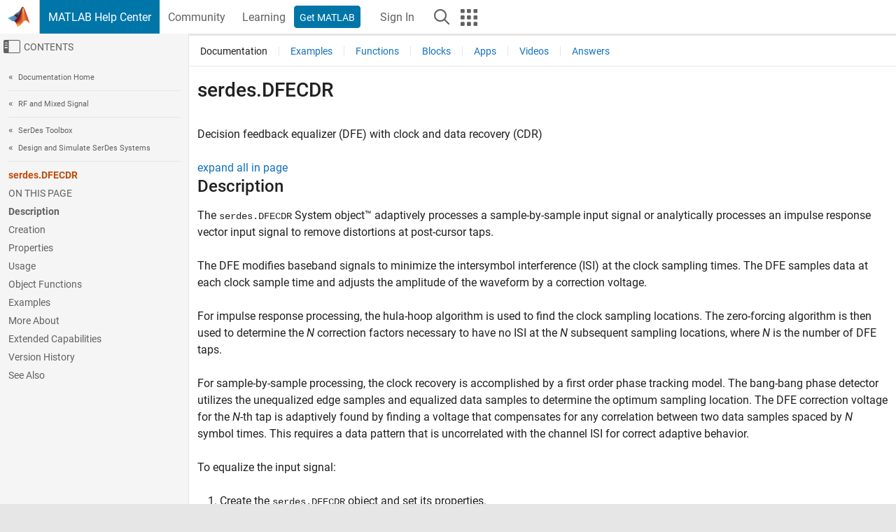

--- FILE ---
content_type: text/html
request_url: https://www.mathworks.com/help/serdes/ref/serdes.dfecdr-system-object.html
body_size: 24378
content:
<!DOCTYPE html><html lang="en"><head><script>window.mwDocMetadata = {"isLoggedIn":false,"exampleVersionSpec":["=25.2"],"isArchivedDoc":false};</script>
	<meta charset="utf-8"/>
	<meta name="viewport" content="width=device-width, initial-scale=1.0"/>
	

	<link rel="icon" href="https://www.mathworks.com/etc.clientlibs/mathworks/clientlibs/customer-ui/templates/common/resources/images/favicon.20251211153853409.ico" type="image/x-icon"/>
	<link rel="canonical" href="https://www.mathworks.com/help/serdes/ref/serdes.dfecdr-system-object.html"/>
	<meta http-equiv="X-UA-Compatible" content="IE=edge"/>
	
	
		<meta name="twitter:card" content="summary_large_image"/>
		<meta name="twitter:site" content="@MathWorks"/>
		
		<meta name="twitter:image" content="https://www.mathworks.com/template-service/help/full-header-footer-offcanvas-bs5/_jcr_content/ogImageSecureUrl.adapt.1200.medium.jpg/1744384063106.jpg"/>
		<meta property="og:image:url" content="https://www.mathworks.com/template-service/help/full-header-footer-offcanvas-bs5/_jcr_content/ogImageSecureUrl.adapt.1200.medium.jpg/1744384063106.jpg"/>
		<meta property="og:image:secure_url" content="https://www.mathworks.com/template-service/help/full-header-footer-offcanvas-bs5/_jcr_content/ogImageSecureUrl.adapt.1200.medium.jpg/1744384063106.jpg"/>
	
	<meta property="og:url" content="https://www.mathworks.com/help/serdes/ref/serdes.dfecdr-system-object.html"/>
	<meta property="og:description" content="The serdes.DFECDR System object adaptively processes a sample-by-sample input signal or analytically processes an impulse response vector input signal to remove distortions at post-cursor taps."/>
	<meta property="og:title" content="serdes.DFECDR - Decision feedback equalizer (DFE) with clock and data recovery (CDR) - MATLAB"/>
	<meta property="og:type" content="website"/>
	

	

	
    
<script src="https://www.mathworks.com/etc.clientlibs/mathworks/clientlibs/customer-ui/components/webvitals.min.20251211153853409.js"></script>




	
	

	
	
	

	

	
	
		
    
<link rel="stylesheet" href="https://www.mathworks.com/etc.clientlibs/mathworks/clientlibs/customer-ui/components/bootstrap5.min.20251211153853409.css" type="text/css"/>



		
    
<link rel="stylesheet" href="https://www.mathworks.com/etc.clientlibs/mathworks/clientlibs/customer-ui/templates/common/bs5.min.20251211153853409.css" type="text/css"/>



	
	
	
    
<link rel="stylesheet" href="https://www.mathworks.com/etc.clientlibs/mathworks/clientlibs/customer-ui/templates/offcanvasv5.min.20251211153853409.css" type="text/css"/>



	

	<link href="https://www.mathworks.com/etc.clientlibs/mathworks/clientlibs/customer-ui/templates/common/resources/fonts/roboto/roboto-latin-italic-400.20251211153853409.woff2" rel="preload" as="font" type="font/woff2" crossorigin=""/>
	<link href="https://www.mathworks.com/etc.clientlibs/mathworks/clientlibs/customer-ui/templates/common/resources/fonts/roboto/roboto-latin-italic-500.20251211153853409.woff2" rel="preload" as="font" type="font/woff2" crossorigin=""/>
	<link href="https://www.mathworks.com/etc.clientlibs/mathworks/clientlibs/customer-ui/templates/common/resources/fonts/roboto/roboto-latin-italic-700.20251211153853409.woff2" rel="preload" as="font" type="font/woff2" crossorigin=""/>
	<link href="https://www.mathworks.com/etc.clientlibs/mathworks/clientlibs/customer-ui/templates/common/resources/fonts/roboto/roboto-latin-normal-400.20251211153853409.woff2" rel="preload" as="font" type="font/woff2" crossorigin=""/>
	<link href="https://www.mathworks.com/etc.clientlibs/mathworks/clientlibs/customer-ui/templates/common/resources/fonts/roboto/roboto-latin-normal-500.20251211153853409.woff2" rel="preload" as="font" type="font/woff2" crossorigin=""/>
	<link href="https://www.mathworks.com/etc.clientlibs/mathworks/clientlibs/customer-ui/templates/common/resources/fonts/roboto/roboto-latin-normal-700.20251211153853409.woff2" rel="preload" as="font" type="font/woff2" crossorigin=""/>
	<link href="https://www.mathworks.com/etc.clientlibs/mathworks/clientlibs/customer-ui/templates/common/resources/fonts/mathworks.20251211153853409.woff" rel="preload" as="font" type="font/woff" crossorigin=""/>

	
		
		<script>(function(g,b,d,f){(function(a,c,d){if(a){var e=b.createElement("style");e.id=c;e.innerHTML=d;a.appendChild(e)}})(b.getElementsByTagName("head")[0],"at-body-style",d);setTimeout(function(){var a=b.getElementsByTagName("head")[0];if(a){var c=b.getElementById("at-body-style");c&&a.removeChild(c)}},f)})(window,document,"[class*='personalization-container']:not([id^='web-application']) {opacity: 0 !important}",1E3);</script> <script src="//assets.adobedtm.com/d0cc0600946eb3957f703b9fe43c3590597a8c2c/satelliteLib-e8d23c2e444abadc572df06537e2def59c01db09.js" async=""></script>

	
	

	

	

	<title>serdes.DFECDR - Decision feedback equalizer (DFE) with clock and data recovery (CDR) - MATLAB
</title>
	



<script src="https://www.mathworks.com/etc.clientlibs/mathworks/clientlibs/customer-ui/components/jquery.min.20251211153853409.js"></script><script src="https://www.mathworks.com/etc.clientlibs/mathworks/clientlibs/customer-ui/components/jquery-migrate.min.20251211153853409.js"></script>
<meta xmlns="http://www.w3.org/1999/xhtml" http-equiv="Content-Script-Type" content="text/javascript"/>

<link xmlns="http://www.w3.org/1999/xhtml" href="/help/releases/R2025b/includes/web/css/doc_center.css" rel="stylesheet" type="text/css"/>

<script src="/help/releases/R2025b/includes/shared/equationrenderer/release/MathRenderer.js"></script>
<script src="/help/releases/R2025b/includes/shared/scripts/l10n.js"></script>
<script src="/help/releases/R2025b/includes/shared/scripts/docscripts.js"></script>
<script src="/help/releases/R2025b/includes/shared/scripts/f1help.js"></script>
<script src="/help/releases/R2025b/includes/shared/scripts/mw.imageanimation.js"></script>
<script src="/help/releases/R2025b/includes/shared/scripts/jquery.highlight.js"></script>
<script src="/help/releases/R2025b/includes/product/scripts/underscore-min.js"></script>


<script xmlns="http://www.w3.org/1999/xhtml" src="/help/releases/R2025b/includes/shared/scripts/localstorage.js"></script>

<script src="/help/releases/R2025b/includes/web/scripts/overload.js"></script>
<script src="/help/releases/R2025b/includes/shared/scripts/helpservices.js"></script>
<script src="/help/releases/R2025b/includes/product/scripts/productfilter.js"></script>
<script src="/help/releases/R2025b/includes/shared/scripts/matlab_dialog_shared.js"></script>
<link href="/help/releases/R2025b/includes/shared/highlight/styles/mwdochighlight.min.css" rel="stylesheet" type="text/css"/>
<script src="/help/releases/R2025b/includes/shared/highlight/highlight.min.js"></script>
<link href="/help/releases/R2025b/includes/web/css/doc_center_print.css" rel="stylesheet" type="text/css" media="print"/>
	<meta name="robots" content="all"/><meta name="description" content="The serdes.DFECDR System object adaptively processes a sample-by-sample input signal or analytically processes an impulse response vector input signal to remove distortions at post-cursor taps."/><style>/*BS5 - UserNav*/
	@media (min-width:992px) {
  	body.-has_usernav {      
    #localnav .navbar-nav { margin:0 0 0 -5px !important; display:inline-block; font-size:0; white-space:nowrap; }
    #localnav .navbar-nav > li { padding:0 !important; margin-bottom:0; display:inline-block; font-size:13px; line-height:1.00; float:none; }
    #localnav .navbar-nav > .nav-item + .nav-item { padding-left:1px !important; border-left:none !important; }
    #localnav .navbar-nav > li > a { padding:10px 10px 8px !important; border-radius:4px; display:inline-block; line-height:1.00; text-align:center; }

    #localnav .navbar-nav > li > a,
    #localnav .navbar-nav > li > a:visited { color:var(--mw-ws-global-link-color);  }    
    #localnav .navbar-nav > li > a:hover { background:var(--mw-ws-additive-color-transparent); color:var(--mw-color-brand03) !important; text-decoration:none !important; }
    #localnav .navbar-nav > li > a:focus { outline-offset:-2px; }

    #localnav .navbar-nav > li > a.active { background:#e6f2fa !important; color:var(--mw-ws-global-color) !important; }
    #localnav .navbar-nav > li > a.active:hover { background:#e6f2fa !important; color:var(--mw-ws-global-color) !important; }    

    #localnav .navbar-nav > li > a >.result_count { font-size:11px; }

    #localnav > li#crux_nav_documentation.active { padding:10px 10px 8px; border-radius:var(--mw-ws-global-border-radius); background:#e6f2fa; color:var(--mw-ws-global-color); line-height:1.00; text-align:center; }
    #localnav > li#crux_nav_documentation.active > a { padding:0; background:var(--mw-ws-additive-color-transparent); }
  }
}

@media (max-width:991.98px) {
  body.-has_usernav {   
    #localnav .navbar-nav { width:100% !important; }
    #localnav .navbar-nav > li { padding-left:0 !important; font-size:13px; }
    #localnav .navbar-nav > li > a.active { background:#e6f2fa; color:var(--mw-ws-global-color) !important; }
  }
}</style><style>#localnav:has(.alert) { height:calc(44px + 36px); padding-top:36px; }
			#localnav .alert { width: 100%; padding-top:2px; padding-right:5px; padding-bottom:2px; border-top:none; border-left:none; border-right:none; border-radius:0; display:flex; align-items:center; flex-direction:row; flex-wrap:nowrap; gap:7px; position:absolute; top:0; z-index:2;  }
			#localnav .alert p { margin-bottom:0; }
			#localnav .alert-dismissible .btn-close { margin-left:auto; position:relative; }</style><link rel="alternate" hreflang="x-default" href="https://www.mathworks.com/help/serdes/ref/serdes.dfecdr-system-object.html"/>
	<link rel="alternate" hreflang="de" href="https://de.mathworks.com/help/serdes/ref/serdes.dfecdr-system-object.html"/>
	<link rel="alternate" hreflang="en" href="https://www.mathworks.com/help/serdes/ref/serdes.dfecdr-system-object.html"/>
	<link rel="alternate" hreflang="es" href="https://la.mathworks.com/help/serdes/ref/serdes.dfecdr-system-object.html"/>
	<link rel="alternate" hreflang="fr" href="https://fr.mathworks.com/help/serdes/ref/serdes.dfecdr-system-object.html"/>
	<link rel="alternate" hreflang="it" href="https://it.mathworks.com/help/serdes/ref/serdes.dfecdr-system-object.html"/>
	<link rel="alternate" hreflang="ja" href="https://jp.mathworks.com/help/serdes/ref/serdes.dfecdr-system-object.html"/>
	<link rel="alternate" hreflang="ko" href="https://kr.mathworks.com/help/serdes/ref/serdes.dfecdr-system-object.html"/>
	<link rel="alternate" hreflang="zh" href="https://ww2.mathworks.cn/help/serdes/ref/serdes.dfecdr-system-object.html"/></head>



	<body id="template_offcanvas" class="site_lang_en templateservice offcanvas_fluid
		  
		  
		  
 		  
		  -has_usernav
		  -is_full_header
		  
		  ">
		<a class="skip_link visually-hidden-focusable" href="#main">Skip to content</a>

		
		


	<div class="sticky-top" id="sticky_container">
		

	<header class="-has_matrix
					 -has_mwa
					 -has_store
					 -has_topnav
					 -has_subnav
					 ">
		<nav class="navbar navbar-expand-lg" aria-label="Main navigation">
			<div class="container-fluid">
				<div class="d-lg-flex flex-row align-items-center" id="header_content_container">
					<a href="/?s_tid=user_nav_logo" class="navbar-brand d-inline-flex">
						
						<img src="https://www.mathworks.com/etc.clientlibs/mathworks/clientlibs/customer-ui/templates/common/resources/images/mathworks-logo-membrane.20251211153853409.svg" class="mw_logo" alt="MathWorks" width="34" height="30"/>
					</a>

					<div class="sectionHead sectionhead containsResourceName resourceClass-sectionhead">


	<p class="d-inline-flex d-lg-none h1">
		<a href="/help/?s_tid=user_nav_help" class="add_cursor_pointer">MATLAB Help Center</a>
		
	</p>
	




</div>


					<div class="d-flex d-lg-none" id="global_mobile_actuator_container_search">
						<button class="navbar-toggler btn collapsed" id="global_search_mobile_actuator" type="button" data-toggle="collapse" data-bs-toggle="collapse" data-target="#global_search_mobile" data-bs-target="#global_search_mobile" aria-controls="global_search_mobile" aria-expanded="false" aria-label="Toggle Search">
							<span class="icon-search"></span>
						</button>
					</div>
					<div class="navbar-collapse collapse" id="global_search_mobile">
						<div id="global_search_mobile_placeholder"></div>
						<div id="global_search_container">
							<div class="sectionHeadSearchBox sectionheadsearchbox containsResourceName resourceClass-sectionheadsearchbox">

	

	
		
    
<script src="https://www.mathworks.com/etc.clientlibs/mathworks/clientlibs/customer-ui/components/sectionheadsearchbox/bs5.min.20251211153853409.js"></script>



		
    
<link rel="stylesheet" href="https://www.mathworks.com/etc.clientlibs/mathworks/clientlibs/customer-ui/components/typeahead.min.20251211153853409.css" type="text/css"/>
<script src="https://www.mathworks.com/etc.clientlibs/mathworks/clientlibs/customer-ui/components/lodash.min.20251211153853409.js"></script>
<script src="https://www.mathworks.com/etc.clientlibs/mathworks/clientlibs/customer-ui/components/handlebars.min.20251211153853409.js"></script>
<script src="https://www.mathworks.com/etc.clientlibs/mathworks/clientlibs/customer-ui/components/typeahead.min.20251211153853409.js"></script>



		
    



		
		<form name="search" id="site_search" class="site_search" action="/support/search.html" method="get" data-release="R2025b" data-language="en">
			<div class="input-group">
				<label id="search-mathworks" class="visually-hidden" for="query">Search Help Center</label>
				<input type="hidden" name="c[]" id="site_search_collection" value="support"/>
				<input type="search" name="q" id="query" class="form-control conjoined_search" aria-autocomplete="list" autocomplete="off" role="combobox" aria-controls="search_suggestions" aria-haspopup="listbox" aria-expanded="true" aria-activedescendant="" placeholder="Search Help Center" data-site-domain="www" data-site-language="en" data-typeahead-proxy-url="https://services.mathworks.com/typeahead" data-typeahead-type="grouped" data-typeahead-result-count="5" data-typeahead-collection="functions,blocks" data-label-suggestions="Suggestions" data-label-see-all-results="See all results" aria-labelledby="search-mathworks" aria-owns="sectionHeadSearchDropdown"/>
				<button class="btn btn_color_blue btn-outline dropdown-toggle" type="button" data-toggle="dropdown" data-bs-toggle="dropdown" aria-expanded="false" id="site_search_selector">Help Center</button>
				<ul class="dropdown-menu dropdown-menu-end" id="sectionHeadSearchDropdown">
					
						<li style="display:none;"><a class="dropdown-item" href="#" data-placeholder="Search Help Center" data-collection="support" data-action="https://www.mathworks.com/support/search.html" data-parameter="q">Help Center</a></li>
					
					<li><a class="dropdown-item" href="#" data-placeholder="Search MathWorks.com" data-collection="entire_site" data-action="https://www.mathworks.com/search.html" data-parameter="q">MathWorks</a></li>
				</ul>
				<button type="submit" id="searchbutton" class="btn btn_color_blue btn-outline icon-search" aria-label="Search"></button>
			</div>
		</form>
	

	

</div>

						</div>
					</div>


					<div class="d-flex d-lg-none" id="global_mobile_actuator_container_navigation">
						<button class="navbar-toggler collapsed btn" id="global_navigation_mobile_actuator" type="button" data-toggle="collapse" data-bs-toggle="collapse" data-target="#global_navigation" data-bs-target="#global_navigation" aria-controls="global_navigation" aria-expanded="false" aria-label="${alwaystranslate:&#39;Toggle Main Navigation&#39;}">
							<span class="icon-menu-full"></span>
						</button>
					</div>
					<div class="collapse navbar-collapse" id="global_navigation">
						
						<div class="topNavigation topnavigation containsResourceName resourceClass-topnavigation">



	<ul class="navbar-nav flex-grow-1 align-items-lg-center mb-0">
		
		
			<li class="nav-item dropdown" id="globalnav_item_helpcenter">
				
	
	
	

	

	<a href="/help/?s_tid=user_nav_help" class="nav-link active ">

		

		
			
			MATLAB Help Center</a>

		
		
	

				
			</li>
		
			<li class="nav-item dropdown" id="globalnav_item_community">
				
	
	
	

	

	<a href="/matlabcentral/?s_tid=user_nav_community" class="nav-link ">

		

		
			
			Community</a>

		
		
	

				
			</li>
		
			<li class="nav-item dropdown" id="globalnav_item_learning">
				
	
	
	

	

	<a href="https://matlabacademy.mathworks.com/?s_tid=user_nav_learning" class="nav-link ">

		

		
			
			Learning</a>

		
		
	

				
			</li>
		

		
		<li class="nav-item  -alignment_lg_end" id="globalnav_item_matlab">
			
			

			
	
	
	

	

	<a href="https://login.mathworks.com/embedded-login/landing.html?cid=getmatlab&amp;s_tid=user_nav_getml" style="display:none !important;" class="not-logged-in btn btn_color_blue d-block d-lg-inline-flex ">

		

		
			
			Get MATLAB</a>

		
		
	

			
	
	
	

	

	<a href="https://login.mathworks.com/embedded-login/landing.html?cid=getmatlab&amp;s_tid=user_nav_getml" style="display:none !important;" class="logged-in btn btn_color_blue d-block d-lg-inline-flex ">

		

		
			
			MATLAB</a>

		
		
	


		</li>

		
		
			<li class="nav-item dropdown -alignment_lg_end" id="globalnav_item_mwa">
				<a href="#" class="nav-link headernav_login mwa-nav_login" id="mwanav_item_login" style="display: none;" aria-label="Sign In to Your MathWorks Account">
					Sign In
				</a>

				<a href="#" class="nav-link headernav_logout dropdown-toggle" id="mwanav_actuator" role="button" data-toggle="dropdown" data-bs-toggle="dropdown" aria-expanded="false" style="display: none;" title="Access your MathWorks Account">
					<span class="mwanav_avatar mwa_image_drop_down"></span>
					<span class="mobile_account_name visually_hidden_xxl visually_hidden_xl visually_hidden_lg hidden-md hidden-lg"></span>
				</a>
				<ul class="dropdown-menu dropdown-menu-lg-end" id="mwanav_dropdown_menu">
					<li id="mwanav_item_account"><a class="mwa-account dropdown-item">My Account</a></li>
					<li id="mwanav_item_community"><a class="mwa-community-profile dropdown-item">My Community Profile</a></li>
					<li id="mwanav_item_associate"><a class="mwa-link-license dropdown-item">Link License</a></li>
					<li><hr class="dropdown-divider"/></li>
					<li id="mwanav_item_logout"><a class="mwa-logout dropdown-item">Sign Out</a></li>
				</ul>
			</li>
		

		

		

		<li class="nav-item d-block d-lg-none" id="globalnav_item_mobile_cta_support">
			
	
	
	

	

	<a href="/support/contact_us.html" id="mobile_cta_support" class="nav-link ">

		

		
			<span class="icon-phone"></span>
			Contact MathWorks Support</a>

		
		
	

		</li>

		<li class="nav-item d-block d-lg-none" id="globalnav_item_mobile_cta_corporate">
			
	
	
	

	

	<a href="/" id="mobile_cta_corporate" class="nav-link ">

		

		
			<span class="icon-membrane"></span>
			Visit mathworks.com</a>

		
		
	

		</li>

		<li class="nav-item dropdown d-none d-lg-block -alignment_lg_end" id="globalnav_item_search">
			<a href="#" class="nav-link dropdown-toggle" role="button" data-toggle="dropdown" data-bs-toggle="dropdown" aria-expanded="false" aria-label="Search"><span class="icon-search"></span></a>
			<div class="dropdown-menu">
				<div class="container-lg">
					<div class="row align-items-center">
						
						
							<div class="col">
								<div id="global_search_desktop_placeholder"></div>
							</div>
						
					</div>
				</div>
			</div>
		</li>

		<li class="nav-item d-none d-lg-block -alignment_lg_end" id="globalnav_item_matrix">
			<mw-matrix lang="en" tier="DOTCOM" env="prod" bsversion="bs5" class="nav-link" host="https://www.mathworks.com"></mw-matrix>
		</li>
	</ul>


	


</div>

					</div>
				</div>

				
			</div>
		</nav>
	</header>



		
		
		
	</div>





		
<div id="offcanvas_container">
	

	<div class="collapse collapse-horizontal" id="offcanvas_menu" data-offcanvas-id="helpcenter-offcanvas">
		<button class="btn collapsed" id="offcanvas_actuator" type="button" data-bs-toggle="collapse" data-bs-target="#offcanvas_menu" aria-expanded="false" aria-controls="offcanvas_menu">
			<span class="icon-offcanvas-menu"><span class="visually-hidden">Off-Canvas Navigation Menu Toggle</span></span> <span class="offcanvas_actuator_label" aria-hidden="true">Contents</span>
		</button>
		<div id="offcanvas_menu_content"><nav class="offcanvas_nav" role="navigation">
<div class="search_refine_v4 -presentation_browse">
<div id="facets_area">
<div class="personalization-container" id="web-application-offcanvas-container">
<ol itemscope="" itemtype="https://schema.org/BreadcrumbList" class="nav_breadcrumb list-unstyled" id="ul_left_nav_ancestors">
  <li itemscope="" itemtype="http://www.schema.org/ListItem" itemprop="itemListElement">
	  <a itemprop="item" href="/help/index.html?s_tid=CRUX_lftnav">
      <span itemprop="name">Documentation Home</span>
		</a>
    <meta itemprop="position" content="1"/>
	</li>
</ol>
<ol itemscope="" itemtype="https://schema.org/BreadcrumbList" class="nav_breadcrumb list-unstyled" id="ul_left_nav_productgroups">
<li itemscope="" itemtype="http://schema.org/ListItem" itemprop="itemListElement">
	<a itemprop="item" href="/help/overview/rf-and-mixed-signal.html?s_tid=hc_product_group_bc">
    <span itemprop="name">RF and Mixed Signal</span>
	</a>
  <meta itemprop="position" content="1"/>
</li></ol><ol itemscope="" itemtype="https://schema.org/BreadcrumbList" class="nav_disambiguation list-unstyled"><li itemscope="" itemtype="http://schema.org/ListItem" itemprop="itemListElement">
						<a itemprop="item" href="../index.html?s_tid=CRUX_lftnav" id="index">
              <span itemprop="name">SerDes Toolbox</span>
            </a>
            <meta itemprop="position" content="1"/>
					</li><li itemscope="" itemtype="http://schema.org/ListItem" itemprop="itemListElement">
						<a itemprop="item" href="../design-and-simulate-serdes-systems.html?s_tid=CRUX_lftnav" id="mw_8ae28c1c-ca90-4f20-a952-ce11fa19c7a6">
              <span itemprop="name">Design and Simulate SerDes Systems</span>
            </a>
            <meta itemprop="position" content="2"/>
					</li></ol><ul class="nav_scrollspy nav list-unstyled" id="nav_scrollspy" aria-label="On this page">
	<li class="nav_scrollspy_function nav-item notranslate" aria-hidden="true">serdes.DFECDR</li>

<li class="nav_scrollspy_title" id="SSPY810-refentry">On this page</li><li class="nav-item"><a href="#mw_9c2a4139-6092-4283-9fda-fa99f0b674cf" class="intrnllnk nav-link">Description</a></li><li class="nav-item"><a href="#mw_d660293c-f9da-4011-8112-1226d3aae96c" class="intrnllnk nav-link">Creation</a><ul class="nav"><li class="nav-item"><a href="#mw_5ee9419b-b391-4161-be7d-e3f051092d7e" class="intrnllnk nav-link">Description</a></li></ul></li><li class="nav-item"><a href="#mw_9a83034e-8070-4cee-ba32-a1706c8902cf" class="intrnllnk nav-link">Properties</a><ul class="nav"><li class="nav-item"><a href="#mw_11fdb62d-3240-4829-886e-056c9497a295" class="intrnllnk nav-link">DFE Properties</a><ul class="nav"><li class="nav-item"><a href="#mw_b12efd9e-609c-48d8-bc9d-17905cd6f5a4" class="intrnllnk nav-link">Mode</a></li><li class="nav-item"><a href="#mw_34dd355c-ec70-49c4-9b23-ce83bdd6d285" class="intrnllnk nav-link">TapWeights</a></li><li class="nav-item"><a href="#mw_0fc44e73-2130-466a-a982-b0c3d77d2344" class="intrnllnk nav-link">MinimumTap</a></li><li class="nav-item"><a href="#mw_e3e84ca6-c2db-48d3-8323-d162b5bacbcc" class="intrnllnk nav-link">MaximumTap</a></li><li class="nav-item"><a href="#mw_fbd1deaa-4498-4407-aeea-6f95bd9b88a7" class="intrnllnk nav-link">EqualizationGain</a></li><li class="nav-item"><a href="#mw_7d4e4658-9677-42d5-92bc-19a7e19fa6fe" class="intrnllnk nav-link">EqualizationStep</a></li><li class="nav-item"><a href="#mw_f8d48afb-0d69-4968-86b4-b67040cde55b" class="intrnllnk nav-link">Taps2x</a></li></ul></li><li class="nav-item"><a href="#mw_e58d1780-00ad-4d72-9489-b48cae74641a" class="intrnllnk nav-link">CDR Properties</a><ul class="nav"><li class="nav-item"><a href="#mw_cd36c9f1-a390-42e7-87a1-e1b049818edb" class="intrnllnk nav-link">CDRMode</a></li><li class="nav-item"><a href="#mw_7b6b349e-d2e0-4f0e-8676-4adacf0642fb" class="intrnllnk nav-link">Count</a></li><li class="nav-item"><a href="#mw_eb8081b2-024d-4ceb-983e-7a5de8f80fc8" class="intrnllnk nav-link">ClockStep</a></li><li class="nav-item"><a href="#mw_e534fc3b-5a86-4786-8ccf-5dc2759ef945" class="intrnllnk nav-link">PhaseOffset</a></li><li class="nav-item"><a href="#mw_efb9fb4d-762b-4740-a7e1-4e6c347906a8" class="intrnllnk nav-link">ReferenceOffset</a></li><li class="nav-item"><a href="#mw_e3deddc0-604d-4d9d-8886-28f178301d2b" class="intrnllnk nav-link">Sensitivity</a></li><li class="nav-item"><a href="#mw_ad7c6b2f-67b3-4a22-8f6e-1a4487858bd6" class="intrnllnk nav-link">PhaseDetector</a></li><li class="nav-item"><a href="#mw_7d6010da-6ad3-4e30-ad31-ef648fd06bba" class="intrnllnk nav-link">FrequencyStep</a></li><li class="nav-item"><a href="#mw_8f582966-0aa4-4aa9-9efb-33a6badb6c7c" class="intrnllnk nav-link">FrequencyCount</a></li></ul></li><li class="nav-item"><a href="#mw_a319dc5c-59f1-4f47-8cfb-98c5ff840c69" class="intrnllnk nav-link">Advanced Properties</a><ul class="nav"><li class="nav-item"><a href="#mw_6d5dda89-f266-42ed-9eaa-63813dda8968" class="intrnllnk nav-link">SymbolTime</a></li><li class="nav-item"><a href="#mw_a9cc2875-f253-4493-ac58-55eb10ea6c8f" class="intrnllnk nav-link">SampleInterval</a></li><li class="nav-item"><a href="#mw_85cf6d55-765f-4e79-b548-22d048461477" class="intrnllnk nav-link">Modulation</a></li><li class="nav-item"><a href="#mw_f317c515-ce51-435a-8176-598c98e6bf68" class="intrnllnk nav-link">WaveType</a></li></ul></li></ul></li><li class="nav-item"><a href="#mw_6cb29ddc-2bb6-4ada-bff4-a107fa2e3dfa" class="intrnllnk nav-link">Usage</a><ul class="nav"><li class="nav-item"><a href="#mw_908e713d-527a-4eaa-b6d3-60eac3363f73" class="intrnllnk nav-link">Description</a></li><li class="nav-item"><a href="#mw_780387f3-b45c-4e1b-932b-39a38ce7c9a9" class="intrnllnk nav-link">Input Arguments</a><ul class="nav"><li class="nav-item"><a href="#mw_b6222cec-5398-45db-94de-f21bcefbf269" class="intrnllnk nav-link">x</a></li></ul></li><li class="nav-item"><a href="#mw_3a28d480-0444-471a-b3eb-e2e6db4da9f5" class="intrnllnk nav-link">Output Arguments</a><ul class="nav"><li class="nav-item"><a href="#mw_de30e1a5-befc-4780-9360-87211d98533b" class="intrnllnk nav-link">y</a></li><li class="nav-item"><a href="#mw_8485fa78-1da1-44e1-b120-ba978974b550" class="intrnllnk nav-link">TapWeights</a></li><li class="nav-item"><a href="#mw_e6e0810c-2318-4077-a541-4e0070917a0c" class="intrnllnk nav-link">Phase</a></li><li class="nav-item"><a href="#mw_cce36cd9-d77f-49c9-b8b7-18fb278b0493" class="intrnllnk nav-link">clkAMI</a></li><li class="nav-item"><a href="#mw_6aa57b79-fbd6-4974-bf58-623a116189bf" class="intrnllnk nav-link">interior</a></li></ul></li></ul></li><li class="nav-item"><a href="#mw_1b0e1cb3-a482-494e-80bf-cbe931127520" class="intrnllnk nav-link">Object Functions</a><ul class="nav"><li class="nav-item"><a href="#d126e20103" class="intrnllnk nav-link">Common to All System Objects</a></li></ul></li><li class="nav-item"><a href="#mw_74a67e1e-fb18-4135-a60a-fd22370f2d3e" class="intrnllnk nav-link">Examples</a><ul class="nav"><li class="nav-item"><a href="#mw_d0dde2c7-f038-43b7-8305-823538cd1f8c" class="intrnllnk nav-link">Impulse Response Processing Using DFECDR</a></li><li class="nav-item"><a href="#mw_135d3712-f43f-47d4-adae-e9d18d5e98ef" class="intrnllnk nav-link">Sample-by-Sample Processing Using DFECDR</a></li></ul></li><li class="nav-item"><a href="#mw_c1f166c2-4bab-43a7-904b-0e8739cfb087" class="intrnllnk nav-link">More About</a><ul class="nav"><li class="nav-item"><a href="#mw_44ba063d-7f2c-4120-9076-3c8e5ad41de4" class="intrnllnk nav-link">Adapt Operating Mode</a></li><li class="nav-item"><a href="#mw_6c05079d-84ce-48dc-a39b-6f2fa8e8f674" class="intrnllnk nav-link">Choose Phase Detector Model in Clock Recovery</a></li></ul></li><li class="nav-item"><a href="#refsect-extended-capabilities" class="intrnllnk nav-link">Extended Capabilities</a></li><li class="nav-item"><a href="#mw_9e2dcdb4-8e63-418e-9147-4f4fdc673328_vh" class="intrnllnk nav-link">Version History</a></li><li class="nav-item"><a href="#mw_9e2dcdb4-8e63-418e-9147-4f4fdc673328_seealso" class="intrnllnk nav-link">See Also</a></li></ul></div>
</div>
</div>
</nav>
			<div class="sidebar parsys containsResourceName resourceClass-parsys"><div class="targetcontainer containsResourceName resourceClass-targetcontainer section">



<div class="personalization-container " id="web-application-offcanvas-container">
	<div><div class="targetContent parsys containsResourceName resourceClass-parsys">
</div>
</div>
</div></div>

</div>

		</div>
		
    
<script src="https://www.mathworks.com/etc.clientlibs/mathworks/clientlibs/customer-ui/templates/offcanvasv5.min.20251211153853409.js"></script>



	</div>


	<div id="offcanvas_body_container">
		<div id="offcanvas_body">
			

	
	<div class="localnav" id="localnav">
		<div class="localnav_container">
			<div class="container-fluid">
				<div class="row">
					<div class="col-12">
						<nav class="navbar navbar-expand-lg" aria-label="Local Navigation">
							<button class="navbar-toggler" type="button" id="localnav_actuator" data-toggle="collapse" data-bs-toggle="collapse" data-target="#local_navigation" data-bs-target="#local_navigation" aria-controls="localnav" aria-expanded="false" aria-label="Toggle navigation"><span class="icon-kebab"></span></button>
							<div class="collapse navbar-collapse" id="local_navigation">
								<div class="localNavigation localnav containsResourceName resourceClass-localnav">



	
	<ul class="navbar-nav  crux_resource_list crux_browse" id="localnav_navbar">
	<li class="nav-item crux_resource" data-nav-id="crux_nav_documentation">
		<a class="nav-link active" href="/help/serdes/design-and-simulate-serdes-systems.html?s_tid=CRUX_topnav" data-id="">
			Documentation
	    </a>
	</li>

	<li class="nav-item crux_resource" data-nav-id="crux_nav_examples">
		<a class="nav-link " href="/help/serdes/examples.html?s_tid=CRUX_topnav&amp;category=design-and-simulate-serdes-systems" data-id="">
			Examples
	    </a>
	</li>

	<li class="nav-item crux_resource" data-nav-id="crux_nav_function">
		<a class="nav-link " href="/help/serdes/referencelist.html?type=function&amp;s_tid=CRUX_topnav&amp;category=design-and-simulate-serdes-systems" data-id="">
			Functions
	    </a>
	</li>

	<li class="nav-item crux_resource" data-nav-id="crux_nav_block">
		<a class="nav-link " href="/help/serdes/referencelist.html?type=block&amp;s_tid=CRUX_topnav&amp;category=design-and-simulate-serdes-systems" data-id="">
			Blocks
	    </a>
	</li>

	<li class="nav-item crux_resource" data-nav-id="crux_nav_app">
		<a class="nav-link " href="/help/serdes/referencelist.html?type=app&amp;s_tid=CRUX_topnav&amp;category=design-and-simulate-serdes-systems" data-id="">
			Apps
	    </a>
	</li>

	<li class="nav-item crux_resource" data-nav-id="crux_nav_video">
		<a class="nav-link " href="/support/search.html?fq%5B%5D=asset_type_name:video&amp;fq%5B%5D=category:serdes/design-and-simulate-serdes-systems&amp;page=1&amp;s_tid=CRUX_topnav" data-id="">
			Videos
	    </a>
	</li>

	<li class="nav-item crux_resource" data-nav-id="crux_nav_answers">
		<a class="nav-link " href="/support/search.html?fq%5B%5D=asset_type_name:answer&amp;fq%5B%5D=category:serdes/design-and-simulate-serdes-systems&amp;page=1&amp;s_tid=CRUX_topnav" data-id="">
			Answers
	    </a>
	</li>
</ul>




</div>

							</div>
						</nav>
					</div>
				</div>
			</div>
		</div>
	</div>



			<div class="introParsys parsys containsResourceName resourceClass-parsys">
</div>

			<div class="content_container" id="content_container">
				<div class="container-fluid">
					<div class="row">
						<div class="col" id="offcanvas_fixed_menu_container"> </div>
						<div class="col" id="offcanvas_content_container">
							
							<div id="offcanvas_focus_actuator" tabindex="0" class="d-block d-md-none"><span class="visually-hidden">Main Content</span></div>
							

<main id="main" tabindex="-1">
	
	<section><div class="mainParsys parsys containsResourceName resourceClass-parsys"><div class="cssjs containsResourceName section resourceClass-cssjs">






<style>
@media (max-width:991.98px) {

    #localnav .nav-item:not(:first-child) .nav-link { padding-left:24px !important; }
    #localnav .dropdown-menu .dropdown-item { padding-left:calc(var(--bs-dropdown-item-padding-x) * 3); }

}
</style>
</div>
<div class="cssjs containsResourceName section resourceClass-cssjs">





	
    
<link rel="stylesheet" href="https://www.mathworks.com/etc.clientlibs/mathworks/clientlibs/customer-ui/components/embeddedchat/bs5.min.20251211153853409.css" type="text/css"/>
<script src="https://www.mathworks.com/etc.clientlibs/mathworks/clientlibs/customer-ui/templates/akamai.min.20251211153853409.js"></script>
<script src="https://www.mathworks.com/etc.clientlibs/mathworks/clientlibs/customer-ui/components/embeddedchat/bs5.min.20251211153853409.js"></script>



	
	



</div>
<div class="cssjs containsResourceName section resourceClass-cssjs">






<style>
@media (max-width: 991.98px) {
    #localnav_actuator { width:auto !important; padding-left:10px !important; display: flex !important; align-items:center !important; flex-direction: row-reverse !important; justify-content:center !important; }
    #localnav_actuator:after { padding-right:5px; content:"Resources"; font-size:14px; white-space:nowrap; }
    #localnav_actuator .icon-kebab { position:relative; top:-1px; }
    #localnav_actuator .icon-kebab:before { content: "\e60f" !important; font-size:16px; }
}
</style>
</div>
<div class="cssjs containsResourceName section resourceClass-cssjs">





	
	
    
<link rel="stylesheet" href="https://www.mathworks.com/etc.clientlibs/mathworks/clientlibs/customer-ui/templates/mathworks-aem.min.20251211153853409.css" type="text/css"/>
<link rel="stylesheet" href="https://www.mathworks.com/etc.clientlibs/mathworks/clientlibs/customer-ui/components/searchrefine.min.20251211153853409.css" type="text/css"/>
<link rel="stylesheet" href="https://www.mathworks.com/etc.clientlibs/mathworks/clientlibs/customer-ui/components/panel.min.20251211153853409.css" type="text/css"/>
<link rel="stylesheet" href="https://www.mathworks.com/etc.clientlibs/mathworks/clientlibs/customer-ui/components/card.min.20251211153853409.css" type="text/css"/>
<link rel="stylesheet" href="https://www.mathworks.com/etc.clientlibs/mathworks/clientlibs/customer-ui/templates/search.min.20251211153853409.css" type="text/css"/>



	



</div>
<div class="cssjs containsResourceName section resourceClass-cssjs">





	
	
    
<link rel="stylesheet" href="https://www.mathworks.com/etc.clientlibs/mathworks/clientlibs/customer-ui/components/form.min.20251211153853409.css" type="text/css"/>



	



</div>
<div class="cssjs containsResourceName section resourceClass-cssjs">





	
    
<link rel="stylesheet" href="https://www.mathworks.com/etc.clientlibs/mathworks/clientlibs/customer-ui/components/nuggets.min.20251211153853409.css" type="text/css"/>
<script src="https://www.mathworks.com/etc.clientlibs/mathworks/clientlibs/customer-ui/components/nuggets.min.20251211153853409.js"></script>



	
	



</div>
<div class="cssjs containsResourceName section resourceClass-cssjs">





	
    



	
	



</div>
<div class="cssjs containsResourceName section resourceClass-cssjs">





	
    
<link rel="stylesheet" href="https://www.mathworks.com/etc.clientlibs/mathworks/clientlibs/customer-ui/components/accordion.min.20251211153853409.css" type="text/css"/>
<link rel="stylesheet" href="https://www.mathworks.com/etc.clientlibs/mathworks/clientlibs/customer-ui/components/alert.min.20251211153853409.css" type="text/css"/>
<link rel="stylesheet" href="https://www.mathworks.com/etc.clientlibs/mathworks/clientlibs/customer-ui/components/band.min.20251211153853409.css" type="text/css"/>
<link rel="stylesheet" href="https://www.mathworks.com/etc.clientlibs/mathworks/clientlibs/customer-ui/components/blockquote.min.20251211153853409.css" type="text/css"/>
<link rel="stylesheet" href="https://www.mathworks.com/etc.clientlibs/mathworks/clientlibs/customer-ui/components/image.min.20251211153853409.css" type="text/css"/>
<link rel="stylesheet" href="https://www.mathworks.com/etc.clientlibs/mathworks/clientlibs/customer-ui/components/inpagenav.min.20251211153853409.css" type="text/css"/>
<link rel="stylesheet" href="https://www.mathworks.com/etc.clientlibs/mathworks/clientlibs/customer-ui/components/table.min.20251211153853409.css" type="text/css"/>
<script src="https://www.mathworks.com/etc.clientlibs/mathworks/clientlibs/customer-ui/components/accordion.min.20251211153853409.js"></script>
<script src="https://www.mathworks.com/etc.clientlibs/mathworks/clientlibs/customer-ui/components/panel.min.20251211153853409.js"></script>



	
	



</div>
<div class="targetcontainer containsResourceName resourceClass-targetcontainer section">



<div class="personalization-container " id="web-application-body-container">
<section xmlns="http://www.w3.org/1999/xhtml" id="doc_center_content" itemprop="content" lang="en" data-language="en" data-bs-spy="scroll" data-bs-target="#nav_scrollspy"><div id="pgtype-ref"><div class="sysobj_ref"><span id="mw_9e2dcdb4-8e63-418e-9147-4f4fdc673328" class="anchor_target"></span><span id="serdes.DFECDR" class="anchor_target"></span><h1 class="r2025b notranslate" itemprop="title">serdes.DFECDR</h1><div class="doc_topic_desc"><div class="purpose_container"><p itemprop="purpose">Decision feedback equalizer (DFE) with clock and data recovery (CDR)</p><div class="switch"><a href="javascript:void(0);" id="expandAllPage">expand all in page</a></div></div></div><div id="mw_9c2a4139-6092-4283-9fda-fa99f0b674cf_div" class="refsect1 description"><h2 id="mw_9c2a4139-6092-4283-9fda-fa99f0b674cf">Description</h2><div class="cshsummary" id="csh_mw_9e2dcdb4-8e63-418e-9147-4f4fdc673328"><p>The <code class="sysobj">serdes.DFECDR</code>
      System object™ adaptively processes a sample-by-sample input signal or analytically processes
      an impulse response vector input signal to remove distortions at post-cursor taps.</p><p class="shortdesc">The DFE modifies baseband signals to minimize the intersymbol
      interference (ISI) at the clock sampling times. The DFE samples data at each clock sample time
      and adjusts the amplitude of the waveform by a correction voltage.</p><p>For impulse response processing, the hula-hoop algorithm is used to find the clock
      sampling locations. The zero-forcing algorithm is then used to determine the
        <em class="varname">N</em> correction factors necessary to have no ISI at the <em class="varname">N</em>
      subsequent sampling locations, where <em class="varname">N</em> is the number of DFE taps.</p><p>For sample-by-sample processing, the clock recovery is accomplished by a first order phase
      tracking model. The bang-bang phase detector utilizes the unequalized edge samples and
      equalized data samples to determine the optimum sampling location. The DFE correction voltage
      for the <em class="varname">N</em>-th tap is adaptively found by finding a voltage that compensates
      for any correlation between two data samples spaced by <em class="varname">N</em> symbol times. This
      requires a data pattern that is uncorrelated with the channel ISI for correct adaptive
      behavior.</p><p>To equalize the input signal:</p><div class="orderedlist"><ol style="list-style: decimal;"><li><p>Create the <code class="sysobj">serdes.DFECDR</code> object and set its properties.</p></li><li><p>Call the object with arguments, as if it were a function.</p></li></ol></div><p>To learn more about how System objects work, see <a href="../../matlab/matlab_prog/what-are-system-objects.html" class="a">What
          Are System Objects?</a></p></div></div><div id="mw_d660293c-f9da-4011-8112-1226d3aae96c_div" class="ref_sect createobject"><h2 id="mw_d660293c-f9da-4011-8112-1226d3aae96c">Creation</h2>
<span id="mw_6d8636fb-11ec-4a5e-bce3-f0e6a018b62c" class="anchor_target"></span><div class="ref_sect"><h3 id="mw_6d8636fb-11ec-4a5e-bce3-f0e6a018b62c">Syntax</h3><div class="syntax_signature"><div class="syntax_signature_module"><div class="code_responsive"><code class="synopsis"><a href="#d126e19102" class="intrnllnk">dfecdr = serdes.DFECDR</a></code></div><div class="code_responsive"><code class="synopsis"><a href="#d126e19110" class="intrnllnk">dfecdr = serdes.DFECDR(Name,Value)</a></code></div></div></div></div><div class="clear"></div><div id="mw_5ee9419b-b391-4161-be7d-e3f051092d7e_div" class="refsect2 description"><h3 id="mw_5ee9419b-b391-4161-be7d-e3f051092d7e">Description</h3><div class="description_module"><div class="description_element"><div class="code_responsive"><p><span id="d126e19102" itemprop="syntax"><code class="synopsis"><code class="argument">dfecdr</code> = serdes.DFECDR</code></span> returns a DFECDR
          object that modifies an input waveform with the DFE and determines the clock sampling
          times. The system object estimates the data symbol according to the Bang-Bang CDR
          algorithm.</p></div></div><div class="description_element"><div class="code_responsive"><p><span id="d126e19110" itemprop="syntax"><code class="synopsis"><code class="argument">dfecdr</code> = serdes.DFECDR(<code class="argument">Name</code>,<code class="argument">Value</code>)</code></span>
          sets properties using one or more name-value pairs. Enclose each property name in quotes.
          Unspecified properties have default values.</p><p><span class="example_desc"><strong>Example: </strong><code class="literal">dfecdr = serdes.DFECDR(&#39;Mode&#39;,1)</code> returns a DFECDR object
          that applies specified DFE tap weights to input waveform.</span></p></div></div></div></div></div><div class="ref_sect"><h2 id="mw_9a83034e-8070-4cee-ba32-a1706c8902cf">Properties</h2><div class="expandableContent"><p class="switch "><a href="javascript:void(0);" class="expandAllLink" data-allexpanded="false">expand all</a></p><div class="mw_ws_accordion_container"><div class="accordion" id="mw_9a83034e-8070-4cee-ba32-a1706c8902cf_accordion-group" role="tablist" aria-multiselectable="true"><p>Unless otherwise indicated, properties are <span class="emphasis"><em>nontunable</em></span>, which means you cannot change their
        values after calling the object. Objects lock when you call them, and the
        <a href="../../matlab/ref/matlab.system.releasesystemobject.html"><code class="function">release</code></a> function unlocks them.</p><p>If a property is <span class="emphasis"><em>tunable</em></span>, you can change its value at
        any time.</p><p>For more information on changing property values, see
        <a href="../../matlab/matlab_prog/system-design-in-matlab-using-system-objects.html" class="a">System Design in MATLAB Using System Objects</a>.
      </p><div id="mw_11fdb62d-3240-4829-886e-056c9497a295_div" class="refsect2"><h3 id="mw_11fdb62d-3240-4829-886e-056c9497a295">DFE Properties</h3><div class="mw_ws_accordion_container"><div class="accordion" role="tablist" aria-multiselectable="true"><div class="accordion-item " itemscope="" itemprop="property" itemtype="http://www.mathworks.com/help/schema/MathWorksDocPage/PropertyReference" itemid="mw_b12efd9e-609c-48d8-bc9d-17905cd6f5a4"><div class="accordion-header"><button role="tab" data-bs-toggle="collapse" id="expand_accordion_heading_mw_b12efd9e-609c-48d8-bc9d-17905cd6f5a4" data-bs-target="#expand_accordion_body_mw_b12efd9e-609c-48d8-bc9d-17905cd6f5a4" aria-controls="expand_accordion_body_mw_b12efd9e-609c-48d8-bc9d-17905cd6f5a4" class="accordion-button add_cursor_pointer collapsed" aria-expanded="false"><span id="prop_Mode" class="anchor_target"></span><h3 id="mw_b12efd9e-609c-48d8-bc9d-17905cd6f5a4"><span itemscope="" itemtype="http://www.mathworks.com/help/schema/MathWorksDocPage/ReferenceEntity" itemprop="refentityobj"><meta itemprop="refentity" content="property:serdes.DFECDR.Mode"/><code itemprop="name" id="propname_Mode">Mode</code></span> — <span itemprop="purpose">DFE operating mode</span><br/>
<span class="add_font_color_general remove_bold"><span class="example_desc"><span itemprop="inputvalue defaultvalue"><code class="literal">2</code></span> (default) | <span itemprop="inputvalue"><code class="literal">0</code></span> | <span itemprop="inputvalue"><code class="literal">1</code></span></span></span></h3></button></div><div role="tabpanel" id="expand_accordion_body_mw_b12efd9e-609c-48d8-bc9d-17905cd6f5a4" aria-labelledby="expand_accordion_heading_mw_b12efd9e-609c-48d8-bc9d-17905cd6f5a4" class="accordion-collapse collapse"><div class="accordion-body"><div class="cshsummary" id="csh_mw_b12efd9e-609c-48d8-bc9d-17905cd6f5a4"><p>DFE operating mode, specified as <code class="literal">0</code>, <code class="literal">1</code>, or
                <code class="literal">2</code>. The operating mode you select determines the DFE tap weights
              values that the object applies to the input waveform.</p><p>
              </p>
<div class="table-responsive"><table class="table table-condensed"><colgroup><col class="tcol1" width="20%"/><col class="tcol2" width="24%"/><col class="tcol3" width="56%"/></colgroup><thead><tr><th>Mode Value</th><th>DFE Mode</th><th>DFE Operation</th></tr></thead><tbody><tr><td><code class="literal">0</code></td><td>Off</td><td>The object bypasses DFE and the input waveform remains
                        unchanged.</td></tr><tr><td><code class="literal">1</code></td><td>Fixed</td><td>The object applies the DFE tap weights specified in
                          <code class="argument">TapWeights</code> to the input waveform.</td></tr><tr><td><code class="literal">2</code></td><td>Adapt</td><td>The object determines the optimum DFE tap weights and applies them to
                        the input waveform.</td></tr></tbody></table></div><p>

            </p></div><p class="datatypelist"><strong>Data Types: </strong><code>double</code></p></div></div></div></div></div><div class="mw_ws_accordion_container"><div class="accordion" role="tablist" aria-multiselectable="true"><div class="accordion-item " itemscope="" itemprop="property" itemtype="http://www.mathworks.com/help/schema/MathWorksDocPage/PropertyReference" itemid="mw_34dd355c-ec70-49c4-9b23-ce83bdd6d285"><div class="accordion-header"><button role="tab" data-bs-toggle="collapse" id="expand_accordion_heading_mw_34dd355c-ec70-49c4-9b23-ce83bdd6d285" data-bs-target="#expand_accordion_body_mw_34dd355c-ec70-49c4-9b23-ce83bdd6d285" aria-controls="expand_accordion_body_mw_34dd355c-ec70-49c4-9b23-ce83bdd6d285" class="accordion-button add_cursor_pointer collapsed" aria-expanded="false"><span id="prop_TapWeights" class="anchor_target"></span><h3 id="mw_34dd355c-ec70-49c4-9b23-ce83bdd6d285"><span itemscope="" itemtype="http://www.mathworks.com/help/schema/MathWorksDocPage/ReferenceEntity" itemprop="refentityobj"><meta itemprop="refentity" content="property:serdes.DFECDR.TapWeights"/><code itemprop="name" id="propname_TapWeights">TapWeights</code></span> — <span itemprop="purpose">Initial DFE tap weights</span><br/> <span class="add_font_color_general remove_bold"><span class="example_desc"><span itemprop="inputvalue defaultvalue"><code class="literal">[0 0 0 0]</code></span> (default) | <span itemprop="inputvalue"> row vector</span></span></span></h3></button></div><div role="tabpanel" id="expand_accordion_body_mw_34dd355c-ec70-49c4-9b23-ce83bdd6d285" aria-labelledby="expand_accordion_heading_mw_34dd355c-ec70-49c4-9b23-ce83bdd6d285" class="accordion-collapse collapse"><div class="accordion-body"><div class="cshsummary" id="csh_mw_34dd355c-ec70-49c4-9b23-ce83bdd6d285"><p>Initial DFE tap weights, specified as a row vector in volts. The length of the
              vector determines the number of taps. The vector elements signify the tap weights or
              tap strength. Set the tap weight to zero to initialize the tap.</p></div><p class="datatypelist"><strong>Data Types: </strong><code>double</code></p></div></div></div></div></div><div class="mw_ws_accordion_container"><div class="accordion" role="tablist" aria-multiselectable="true"><div class="accordion-item " itemscope="" itemprop="property" itemtype="http://www.mathworks.com/help/schema/MathWorksDocPage/PropertyReference" itemid="mw_0fc44e73-2130-466a-a982-b0c3d77d2344"><div class="accordion-header"><button role="tab" data-bs-toggle="collapse" id="expand_accordion_heading_mw_0fc44e73-2130-466a-a982-b0c3d77d2344" data-bs-target="#expand_accordion_body_mw_0fc44e73-2130-466a-a982-b0c3d77d2344" aria-controls="expand_accordion_body_mw_0fc44e73-2130-466a-a982-b0c3d77d2344" class="accordion-button add_cursor_pointer collapsed" aria-expanded="false"><span id="prop_MinimumTap" class="anchor_target"></span><h3 id="mw_0fc44e73-2130-466a-a982-b0c3d77d2344"><span itemscope="" itemtype="http://www.mathworks.com/help/schema/MathWorksDocPage/ReferenceEntity" itemprop="refentityobj"><meta itemprop="refentity" content="property:serdes.DFECDR.MinimumTap "/><code itemprop="name" id="propname_MinimumTap ">MinimumTap </code></span> — <span itemprop="purpose">Minimum value of adapted tap weights</span><br/> <span class="add_font_color_general remove_bold"><span class="example_desc"><span itemprop="inputvalue defaultvalue"><code class="literal remove_text_wrapping">-1</code></span> (default) | <span itemprop="inputvalue">real scalar</span> | <span itemprop="inputvalue">real-valued row vector</span></span></span></h3></button></div><div role="tabpanel" id="expand_accordion_body_mw_0fc44e73-2130-466a-a982-b0c3d77d2344" aria-labelledby="expand_accordion_heading_mw_0fc44e73-2130-466a-a982-b0c3d77d2344" class="accordion-collapse collapse"><div class="accordion-body"><div class="cshsummary" id="csh_mw_0fc44e73-2130-466a-a982-b0c3d77d2344"><p>Minimum value of the adapted tap weights, specified as a real scalar or a
              real-valued row vector in volts. Specify as a scalar to apply to apply the same
              minimum value to all the DFE taps, or specify as a vector that has the same length as
              the <code class="argument">TapWeights</code>.</p></div><p class="datatypelist"><strong>Data Types: </strong><code>double</code></p></div></div></div></div></div><div class="mw_ws_accordion_container"><div class="accordion" role="tablist" aria-multiselectable="true"><div class="accordion-item " itemscope="" itemprop="property" itemtype="http://www.mathworks.com/help/schema/MathWorksDocPage/PropertyReference" itemid="mw_e3e84ca6-c2db-48d3-8323-d162b5bacbcc"><div class="accordion-header"><button role="tab" data-bs-toggle="collapse" id="expand_accordion_heading_mw_e3e84ca6-c2db-48d3-8323-d162b5bacbcc" data-bs-target="#expand_accordion_body_mw_e3e84ca6-c2db-48d3-8323-d162b5bacbcc" aria-controls="expand_accordion_body_mw_e3e84ca6-c2db-48d3-8323-d162b5bacbcc" class="accordion-button add_cursor_pointer collapsed" aria-expanded="false"><span id="prop_MaximumTap" class="anchor_target"></span><h3 id="mw_e3e84ca6-c2db-48d3-8323-d162b5bacbcc"><span itemscope="" itemtype="http://www.mathworks.com/help/schema/MathWorksDocPage/ReferenceEntity" itemprop="refentityobj"><meta itemprop="refentity" content="property:serdes.DFECDR.MaximumTap"/><code itemprop="name" id="propname_MaximumTap">MaximumTap</code></span> — <span itemprop="purpose">Maximum value of adapted tap weights</span><br/> <span class="add_font_color_general remove_bold"><span class="example_desc"><span itemprop="inputvalue defaultvalue"><code class="literal">1</code></span> (default) | <span itemprop="inputvalue">nonnegative real scalar</span> | <span itemprop="inputvalue">nonnegative real-valued row vector</span></span></span></h3></button></div><div role="tabpanel" id="expand_accordion_body_mw_e3e84ca6-c2db-48d3-8323-d162b5bacbcc" aria-labelledby="expand_accordion_heading_mw_e3e84ca6-c2db-48d3-8323-d162b5bacbcc" class="accordion-collapse collapse"><div class="accordion-body"><div class="cshsummary" id="csh_mw_e3e84ca6-c2db-48d3-8323-d162b5bacbcc"><p>Maximum value of the adapted tap weights, specified as a nonnegative real scalar
              or a nonnegative real-valued row vector in volts. Specify as a scalar to apply the
              same maximum value to all the DFE taps, or specify as a vector that has the same
              length as the <code class="argument">TapWeights</code>.</p></div><p class="datatypelist"><strong>Data Types: </strong><code>double</code></p></div></div></div></div></div><div class="mw_ws_accordion_container"><div class="accordion" role="tablist" aria-multiselectable="true"><div class="accordion-item " itemscope="" itemprop="property" itemtype="http://www.mathworks.com/help/schema/MathWorksDocPage/PropertyReference" itemid="mw_fbd1deaa-4498-4407-aeea-6f95bd9b88a7"><div class="accordion-header"><button role="tab" data-bs-toggle="collapse" id="expand_accordion_heading_mw_fbd1deaa-4498-4407-aeea-6f95bd9b88a7" data-bs-target="#expand_accordion_body_mw_fbd1deaa-4498-4407-aeea-6f95bd9b88a7" aria-controls="expand_accordion_body_mw_fbd1deaa-4498-4407-aeea-6f95bd9b88a7" class="accordion-button add_cursor_pointer collapsed" aria-expanded="false"><span id="prop_EqualizationGain" class="anchor_target"></span><h3 id="mw_fbd1deaa-4498-4407-aeea-6f95bd9b88a7"><span itemscope="" itemtype="http://www.mathworks.com/help/schema/MathWorksDocPage/ReferenceEntity" itemprop="refentityobj"><meta itemprop="refentity" content="property:serdes.DFECDR.EqualizationGain"/><code itemprop="name" id="propname_EqualizationGain">EqualizationGain</code></span> — <span itemprop="purpose">Controls for update rate of tap weights</span><br/> <span class="add_font_color_general remove_bold"><span class="example_desc"><span itemprop="inputvalue defaultvalue"><code class="literal">9.6e-5</code></span> (default) | <span itemprop="inputvalue">positive real scalar</span></span></span></h3></button></div><div role="tabpanel" id="expand_accordion_body_mw_fbd1deaa-4498-4407-aeea-6f95bd9b88a7" aria-labelledby="expand_accordion_heading_mw_fbd1deaa-4498-4407-aeea-6f95bd9b88a7" class="accordion-collapse collapse"><div class="accordion-body"><div class="cshsummary" id="csh_mw_fbd1deaa-4498-4407-aeea-6f95bd9b88a7"><p>Controls for update rate of tap weights, specified as a unitless nonnegative real
              scalar. Increase the value of this property for the DFE adaptation to converge faster
              at the expense of more noise in the DFE tap values.</p></div><p class="datatypelist"><strong>Data Types: </strong><code>double</code></p></div></div></div></div></div><div class="mw_ws_accordion_container"><div class="accordion" role="tablist" aria-multiselectable="true"><div class="accordion-item " itemscope="" itemprop="property" itemtype="http://www.mathworks.com/help/schema/MathWorksDocPage/PropertyReference" itemid="mw_7d4e4658-9677-42d5-92bc-19a7e19fa6fe"><div class="accordion-header"><button role="tab" data-bs-toggle="collapse" id="expand_accordion_heading_mw_7d4e4658-9677-42d5-92bc-19a7e19fa6fe" data-bs-target="#expand_accordion_body_mw_7d4e4658-9677-42d5-92bc-19a7e19fa6fe" aria-controls="expand_accordion_body_mw_7d4e4658-9677-42d5-92bc-19a7e19fa6fe" class="accordion-button add_cursor_pointer collapsed" aria-expanded="false"><span id="prop_EqualizationStep" class="anchor_target"></span><h3 id="mw_7d4e4658-9677-42d5-92bc-19a7e19fa6fe"><span itemscope="" itemtype="http://www.mathworks.com/help/schema/MathWorksDocPage/ReferenceEntity" itemprop="refentityobj"><meta itemprop="refentity" content="property:serdes.DFECDR.EqualizationStep"/><code itemprop="name" id="propname_EqualizationStep">EqualizationStep</code></span> — <span itemprop="purpose">DFE adaptive step resolution</span><br/> <span class="add_font_color_general remove_bold"><span class="example_desc"><span itemprop="inputvalue defaultvalue"><code class="literal">1e-6</code></span> (default) | <span itemprop="inputvalue">nonnegative real scalar</span> | <span itemprop="inputvalue">nonnegative real-valued row vector</span></span></span></h3></button></div><div role="tabpanel" id="expand_accordion_body_mw_7d4e4658-9677-42d5-92bc-19a7e19fa6fe" aria-labelledby="expand_accordion_heading_mw_7d4e4658-9677-42d5-92bc-19a7e19fa6fe" class="accordion-collapse collapse"><div class="accordion-body"><div class="cshsummary" id="csh_mw_7d4e4658-9677-42d5-92bc-19a7e19fa6fe"><p>DFE adaptive step resolution, specified as a nonnegative real scalar or a
              nonnegative real-valued row vector in volts. Specify as a scalar to apply the same
              value to all the DFE taps, or specify  as a vector that has the same length as
                <code class="argument">TapWeights</code>.</p><p><code class="argument">EqualizationStep</code> specifies the minimum change in DFE taps
              from one time step to the next to mimic hardware limitations. Setting
                <code class="argument">EqualizationStep</code> to zero yields DFE tap values without any
              resolution limitation.</p></div><p class="datatypelist"><strong>Data Types: </strong><code>double</code></p></div></div></div></div></div><div class="mw_ws_accordion_container"><div class="accordion" role="tablist" aria-multiselectable="true"><div class="accordion-item " itemscope="" itemprop="property" itemtype="http://www.mathworks.com/help/schema/MathWorksDocPage/PropertyReference" itemid="mw_f8d48afb-0d69-4968-86b4-b67040cde55b"><div class="accordion-header"><button role="tab" data-bs-toggle="collapse" id="expand_accordion_heading_mw_f8d48afb-0d69-4968-86b4-b67040cde55b" data-bs-target="#expand_accordion_body_mw_f8d48afb-0d69-4968-86b4-b67040cde55b" aria-controls="expand_accordion_body_mw_f8d48afb-0d69-4968-86b4-b67040cde55b" class="accordion-button add_cursor_pointer collapsed" aria-expanded="false"><span id="prop_Taps2x" class="anchor_target"></span><h3 id="mw_f8d48afb-0d69-4968-86b4-b67040cde55b"><span itemscope="" itemtype="http://www.mathworks.com/help/schema/MathWorksDocPage/ReferenceEntity" itemprop="refentityobj"><meta itemprop="refentity" content="property:serdes.DFECDR.Taps2x"/><code itemprop="name" id="propname_Taps2x">Taps2x</code></span> — <span itemprop="purpose">Multiply DFE tap weights by a factor of two</span><br/> <span class="add_font_color_general remove_bold"><span class="example_desc"><span itemprop="inputvalue defaultvalue">false</span> (default) | <span itemprop="inputvalue">true</span></span></span></h3></button></div><div role="tabpanel" id="expand_accordion_body_mw_f8d48afb-0d69-4968-86b4-b67040cde55b" aria-labelledby="expand_accordion_heading_mw_f8d48afb-0d69-4968-86b4-b67040cde55b" class="accordion-collapse collapse"><div class="accordion-body"><div class="cshsummary" id="csh_mw_f8d48afb-0d69-4968-86b4-b67040cde55b"><p>Multiply DFE tap weights by a factor of two, specified as true or false. Set this
              property to true to multiply the DFE tap weights by a factor of two.</p><p>The output of the slicer in the <code class="sysobj">serdes.DFECDR</code>
              System object from the SerDes Toolbox™ is [-0.5 0.5]. But some industry applications require the slicer output
              to be [-1 1]. <code class="argument">Taps2x</code> allows you to quickly double the DFE tap
              weights to change the slicer reference.</p></div></div></div></div></div></div></div><div id="mw_e58d1780-00ad-4d72-9489-b48cae74641a_div" class="refsect2"><h3 id="mw_e58d1780-00ad-4d72-9489-b48cae74641a">CDR Properties</h3><div class="mw_ws_accordion_container"><div class="accordion" role="tablist" aria-multiselectable="true"><div class="accordion-item " itemscope="" itemprop="property" itemtype="http://www.mathworks.com/help/schema/MathWorksDocPage/PropertyReference" itemid="mw_cd36c9f1-a390-42e7-87a1-e1b049818edb"><div class="accordion-header"><button role="tab" data-bs-toggle="collapse" id="expand_accordion_heading_mw_cd36c9f1-a390-42e7-87a1-e1b049818edb" data-bs-target="#expand_accordion_body_mw_cd36c9f1-a390-42e7-87a1-e1b049818edb" aria-controls="expand_accordion_body_mw_cd36c9f1-a390-42e7-87a1-e1b049818edb" class="accordion-button add_cursor_pointer collapsed" aria-expanded="false"><span id="prop_CDRMode" class="anchor_target"></span><h3 id="mw_cd36c9f1-a390-42e7-87a1-e1b049818edb"><span itemscope="" itemtype="http://www.mathworks.com/help/schema/MathWorksDocPage/ReferenceEntity" itemprop="refentityobj"><meta itemprop="refentity" content="property:serdes.DFECDR.CDRMode"/><code itemprop="name" id="propname_CDRMode">CDRMode</code></span> — <span itemprop="purpose">Determine CDR order</span><br/>
<span class="add_font_color_general remove_bold"><span class="example_desc"><span itemprop="inputvalue defaultvalue"><code class="guidropdown">1st order</code></span> (default) | <span itemprop="inputvalue"><code class="guidropdown">2nd order</code></span></span></span></h3></button></div><div role="tabpanel" id="expand_accordion_body_mw_cd36c9f1-a390-42e7-87a1-e1b049818edb" aria-labelledby="expand_accordion_heading_mw_cd36c9f1-a390-42e7-87a1-e1b049818edb" class="accordion-collapse collapse"><div class="accordion-body"><div class="cshsummary" id="csh_mw_cd36c9f1-a390-42e7-87a1-e1b049818edb"><p>Determine the CDR order to enable phase and frequency tracking.</p><div class="itemizedlist"><ul><li><p><code class="guidropdown">1st order</code> — Only tracks the phase.</p></li><li><p><code class="guidropdown">2nd order</code> — Tracks both the phase and
                  frequency.</p></li></ul></div></div></div></div></div></div></div><div class="mw_ws_accordion_container"><div class="accordion" role="tablist" aria-multiselectable="true"><div class="accordion-item " itemscope="" itemprop="property" itemtype="http://www.mathworks.com/help/schema/MathWorksDocPage/PropertyReference" itemid="mw_7b6b349e-d2e0-4f0e-8676-4adacf0642fb"><div class="accordion-header"><button role="tab" data-bs-toggle="collapse" id="expand_accordion_heading_mw_7b6b349e-d2e0-4f0e-8676-4adacf0642fb" data-bs-target="#expand_accordion_body_mw_7b6b349e-d2e0-4f0e-8676-4adacf0642fb" aria-controls="expand_accordion_body_mw_7b6b349e-d2e0-4f0e-8676-4adacf0642fb" class="accordion-button add_cursor_pointer collapsed" aria-expanded="false"><span id="prop_Count" class="anchor_target"></span><h3 id="mw_7b6b349e-d2e0-4f0e-8676-4adacf0642fb"><span itemscope="" itemtype="http://www.mathworks.com/help/schema/MathWorksDocPage/ReferenceEntity" itemprop="refentityobj"><meta itemprop="refentity" content="property:serdes.DFECDR.Count"/><code itemprop="name" id="propname_Count">Count</code></span> — <span itemprop="purpose">Early or late CDR count threshold to trigger phase update</span><br/> <span class="add_font_color_general remove_bold"><span class="example_desc"><span itemprop="inputvalue defaultvalue"><code class="literal">16</code></span> (default) | <span itemprop="inputvalue">real positive integer greater than 4</span></span></span></h3></button></div><div role="tabpanel" id="expand_accordion_body_mw_7b6b349e-d2e0-4f0e-8676-4adacf0642fb" aria-labelledby="expand_accordion_heading_mw_7b6b349e-d2e0-4f0e-8676-4adacf0642fb" class="accordion-collapse collapse"><div class="accordion-body"><div class="cshsummary" id="csh_mw_7b6b349e-d2e0-4f0e-8676-4adacf0642fb"><p>Early or late CDR count threshold to trigger a phase update, specified as a
              unitless real positive integer greater than 4. Increasing the value of
                <code class="argument">Count</code> provides a more stable output clock phase at the expense
              of convergence speed. Because the bit decisions are made at the clock phase output, a
              more stable clock phase has a better bit error rate (BER).</p><p><code class="argument">Count</code> also controls the bandwidth of the CDR.</p></div><p class="datatypelist"><strong>Data Types: </strong><code>double</code></p></div></div></div></div></div><div class="mw_ws_accordion_container"><div class="accordion" role="tablist" aria-multiselectable="true"><div class="accordion-item " itemscope="" itemprop="property" itemtype="http://www.mathworks.com/help/schema/MathWorksDocPage/PropertyReference" itemid="mw_eb8081b2-024d-4ceb-983e-7a5de8f80fc8"><div class="accordion-header"><button role="tab" data-bs-toggle="collapse" id="expand_accordion_heading_mw_eb8081b2-024d-4ceb-983e-7a5de8f80fc8" data-bs-target="#expand_accordion_body_mw_eb8081b2-024d-4ceb-983e-7a5de8f80fc8" aria-controls="expand_accordion_body_mw_eb8081b2-024d-4ceb-983e-7a5de8f80fc8" class="accordion-button add_cursor_pointer collapsed" aria-expanded="false"><span id="prop_ClockStep" class="anchor_target"></span><h3 id="mw_eb8081b2-024d-4ceb-983e-7a5de8f80fc8"><span itemscope="" itemtype="http://www.mathworks.com/help/schema/MathWorksDocPage/ReferenceEntity" itemprop="refentityobj"><meta itemprop="refentity" content="property:serdes.DFECDR.ClockStep"/><code itemprop="name" id="propname_ClockStep">ClockStep</code></span> — <span itemprop="purpose">Clock phase resolution</span><br/> <span class="add_font_color_general remove_bold"><span class="example_desc"><span itemprop="inputvalue defaultvalue"><code class="literal">0.0078</code></span> (default) | <span itemprop="inputvalue">real scalar</span></span></span></h3></button></div><div role="tabpanel" id="expand_accordion_body_mw_eb8081b2-024d-4ceb-983e-7a5de8f80fc8" aria-labelledby="expand_accordion_heading_mw_eb8081b2-024d-4ceb-983e-7a5de8f80fc8" class="accordion-collapse collapse"><div class="accordion-body"><div class="cshsummary" id="csh_mw_eb8081b2-024d-4ceb-983e-7a5de8f80fc8"><p>Clock phase resolution, specified as a real scalar in fraction of symbol time.
                <code class="argument">ClockStep</code> is the inverse of the number of phase adjustments in
              CDR.</p></div><p class="datatypelist"><strong>Data Types: </strong><code>double</code></p></div></div></div></div></div><div class="mw_ws_accordion_container"><div class="accordion" role="tablist" aria-multiselectable="true"><div class="accordion-item " itemscope="" itemprop="property" itemtype="http://www.mathworks.com/help/schema/MathWorksDocPage/PropertyReference" itemid="mw_e534fc3b-5a86-4786-8ccf-5dc2759ef945"><div class="accordion-header"><button role="tab" data-bs-toggle="collapse" id="expand_accordion_heading_mw_e534fc3b-5a86-4786-8ccf-5dc2759ef945" data-bs-target="#expand_accordion_body_mw_e534fc3b-5a86-4786-8ccf-5dc2759ef945" aria-controls="expand_accordion_body_mw_e534fc3b-5a86-4786-8ccf-5dc2759ef945" class="accordion-button add_cursor_pointer collapsed" aria-expanded="false"><span id="prop_PhaseOffset" class="anchor_target"></span><h3 id="mw_e534fc3b-5a86-4786-8ccf-5dc2759ef945"><span itemscope="" itemtype="http://www.mathworks.com/help/schema/MathWorksDocPage/ReferenceEntity" itemprop="refentityobj"><meta itemprop="refentity" content="property:serdes.DFECDR.PhaseOffset"/><code itemprop="name" id="propname_PhaseOffset">PhaseOffset</code></span> — <span itemprop="purpose">Clock phase offset</span><br/> <span class="add_font_color_general remove_bold"><span class="example_desc"><span itemprop="inputvalue defaultvalue"><code class="literal">0</code></span> (default) | <span itemprop="inputvalue">real scalar in the range [−0.5, 0.5]</span></span></span></h3></button></div><div role="tabpanel" id="expand_accordion_body_mw_e534fc3b-5a86-4786-8ccf-5dc2759ef945" aria-labelledby="expand_accordion_heading_mw_e534fc3b-5a86-4786-8ccf-5dc2759ef945" class="accordion-collapse collapse"><div class="accordion-body"><div class="cshsummary" id="csh_mw_e534fc3b-5a86-4786-8ccf-5dc2759ef945"><p>Clock phase offset, specified as a real scalar in the range [−0.5, 0.5] in
              fraction of symbol time. <code class="argument">PhaseOffset</code> is used to manually shift
              the clock probability distribution function (PDF) for better BER.</p></div><p class="datatypelist"><strong>Data Types: </strong><code>double</code></p></div></div></div></div></div><div class="mw_ws_accordion_container"><div class="accordion" role="tablist" aria-multiselectable="true"><div class="accordion-item " itemscope="" itemprop="property" itemtype="http://www.mathworks.com/help/schema/MathWorksDocPage/PropertyReference" itemid="mw_efb9fb4d-762b-4740-a7e1-4e6c347906a8"><div class="accordion-header"><button role="tab" data-bs-toggle="collapse" id="expand_accordion_heading_mw_efb9fb4d-762b-4740-a7e1-4e6c347906a8" data-bs-target="#expand_accordion_body_mw_efb9fb4d-762b-4740-a7e1-4e6c347906a8" aria-controls="expand_accordion_body_mw_efb9fb4d-762b-4740-a7e1-4e6c347906a8" class="accordion-button add_cursor_pointer collapsed" aria-expanded="false"><span id="prop_ReferenceOffset" class="anchor_target"></span><h3 id="mw_efb9fb4d-762b-4740-a7e1-4e6c347906a8"><span itemscope="" itemtype="http://www.mathworks.com/help/schema/MathWorksDocPage/ReferenceEntity" itemprop="refentityobj"><meta itemprop="refentity" content="property:serdes.DFECDR.ReferenceOffset"/><code itemprop="name" id="propname_ReferenceOffset">ReferenceOffset</code></span> — <span itemprop="purpose">Reference clock offset impairment</span><br/> <span class="add_font_color_general remove_bold"><span class="example_desc"><span itemprop="inputvalue defaultvalue"><code class="literal">0</code></span> (default) | <span itemprop="inputvalue">real scalar in the range [−300, 300]</span></span></span></h3></button></div><div role="tabpanel" id="expand_accordion_body_mw_efb9fb4d-762b-4740-a7e1-4e6c347906a8" aria-labelledby="expand_accordion_heading_mw_efb9fb4d-762b-4740-a7e1-4e6c347906a8" class="accordion-collapse collapse"><div class="accordion-body"><div class="cshsummary" id="csh_mw_efb9fb4d-762b-4740-a7e1-4e6c347906a8"><p>Reference clock offset impairment, specified as a real scalar in the range [−300,
              300] in parts per million (ppm). <code class="argument">ReferenceOffset</code> is the deviation
              between transmitter oscillator frequency and receiver oscillator frequency.</p></div><p class="datatypelist"><strong>Data Types: </strong><code>double</code></p></div></div></div></div></div><div class="mw_ws_accordion_container"><div class="accordion" role="tablist" aria-multiselectable="true"><div class="accordion-item " itemscope="" itemprop="property" itemtype="http://www.mathworks.com/help/schema/MathWorksDocPage/PropertyReference" itemid="mw_e3deddc0-604d-4d9d-8886-28f178301d2b"><div class="accordion-header"><button role="tab" data-bs-toggle="collapse" id="expand_accordion_heading_mw_e3deddc0-604d-4d9d-8886-28f178301d2b" data-bs-target="#expand_accordion_body_mw_e3deddc0-604d-4d9d-8886-28f178301d2b" aria-controls="expand_accordion_body_mw_e3deddc0-604d-4d9d-8886-28f178301d2b" class="accordion-button add_cursor_pointer collapsed" aria-expanded="false"><span id="prop_Sensitivity" class="anchor_target"></span><h3 id="mw_e3deddc0-604d-4d9d-8886-28f178301d2b"><span itemscope="" itemtype="http://www.mathworks.com/help/schema/MathWorksDocPage/ReferenceEntity" itemprop="refentityobj"><meta itemprop="refentity" content="property:serdes.DFECDR.Sensitivity"/><code itemprop="name" id="propname_Sensitivity">Sensitivity</code></span> — <span itemprop="purpose">Sampling latch metastability voltage</span><br/> <span class="add_font_color_general remove_bold"><span class="example_desc"><span itemprop="inputvalue defaultvalue"><code class="literal">0</code></span> (default) | <span itemprop="inputvalue">real scalar</span></span></span></h3></button></div><div role="tabpanel" id="expand_accordion_body_mw_e3deddc0-604d-4d9d-8886-28f178301d2b" aria-labelledby="expand_accordion_heading_mw_e3deddc0-604d-4d9d-8886-28f178301d2b" class="accordion-collapse collapse"><div class="accordion-body"><div class="cshsummary" id="csh_mw_e3deddc0-604d-4d9d-8886-28f178301d2b"><p>Sampling latch metastability voltage, specified as a real scalar in volts (V). If
              the data sample voltage lies within the region (±<code class="argument">Sensitivity</code>),
              there is a 50% probability of bit error.</p></div><p class="datatypelist"><strong>Data Types: </strong><code>double</code></p></div></div></div></div></div><div class="mw_ws_accordion_container"><div class="accordion" role="tablist" aria-multiselectable="true"><div class="accordion-item " itemscope="" itemprop="property" itemtype="http://www.mathworks.com/help/schema/MathWorksDocPage/PropertyReference" itemid="mw_ad7c6b2f-67b3-4a22-8f6e-1a4487858bd6"><div class="accordion-header"><button role="tab" data-bs-toggle="collapse" id="expand_accordion_heading_mw_ad7c6b2f-67b3-4a22-8f6e-1a4487858bd6" data-bs-target="#expand_accordion_body_mw_ad7c6b2f-67b3-4a22-8f6e-1a4487858bd6" aria-controls="expand_accordion_body_mw_ad7c6b2f-67b3-4a22-8f6e-1a4487858bd6" class="accordion-button add_cursor_pointer collapsed" aria-expanded="false"><span id="prop_PhaseDetector" class="anchor_target"></span><h3 id="mw_ad7c6b2f-67b3-4a22-8f6e-1a4487858bd6"><span itemscope="" itemtype="http://www.mathworks.com/help/schema/MathWorksDocPage/ReferenceEntity" itemprop="refentityobj"><meta itemprop="refentity" content="property:serdes.DFECDR.PhaseDetector"/><code itemprop="name" id="propname_PhaseDetector">PhaseDetector</code></span> — <span itemprop="purpose">Clock phase detector option</span><br/> <span class="add_font_color_general remove_bold"><span class="example_desc"><span itemprop="inputvalue defaultvalue"><code class="literal">BangBang</code></span> (default) | <span itemprop="inputvalue"><code class="literal">BaudRateTypeA</code></span></span></span></h3></button></div><div role="tabpanel" id="expand_accordion_body_mw_ad7c6b2f-67b3-4a22-8f6e-1a4487858bd6" aria-labelledby="expand_accordion_heading_mw_ad7c6b2f-67b3-4a22-8f6e-1a4487858bd6" class="accordion-collapse collapse"><div class="accordion-body"><div class="cshsummary" id="csh_mw_ad7c6b2f-67b3-4a22-8f6e-1a4487858bd6"><p>Clock phase detector option used in the clock data recovery. You can choose
              between bang-bang (Alexander) or baud-rate type-A (Mueller-Muller).</p></div></div></div></div></div></div><div class="mw_ws_accordion_container"><div class="accordion" role="tablist" aria-multiselectable="true"><div class="accordion-item " itemscope="" itemprop="property" itemtype="http://www.mathworks.com/help/schema/MathWorksDocPage/PropertyReference" itemid="mw_7d6010da-6ad3-4e30-ad31-ef648fd06bba"><div class="accordion-header"><button role="tab" data-bs-toggle="collapse" id="expand_accordion_heading_mw_7d6010da-6ad3-4e30-ad31-ef648fd06bba" data-bs-target="#expand_accordion_body_mw_7d6010da-6ad3-4e30-ad31-ef648fd06bba" aria-controls="expand_accordion_body_mw_7d6010da-6ad3-4e30-ad31-ef648fd06bba" class="accordion-button add_cursor_pointer collapsed" aria-expanded="false"><span id="prop_FrequencyStep" class="anchor_target"></span><h3 id="mw_7d6010da-6ad3-4e30-ad31-ef648fd06bba"><span itemscope="" itemtype="http://www.mathworks.com/help/schema/MathWorksDocPage/ReferenceEntity" itemprop="refentityobj"><meta itemprop="refentity" content="property:serdes.DFECDR.FrequencyStep"/><code itemprop="name" id="propname_FrequencyStep">FrequencyStep</code></span> — <span itemprop="purpose">Internal gain for frequency tracking</span><br/> <span class="add_font_color_general remove_bold"><span class="example_desc"><span itemprop="inputvalue defaultvalue"><code class="literal">1/2e11</code></span> (default) | <span itemprop="inputvalue">nonnegative real scalar</span></span></span></h3></button></div><div role="tabpanel" id="expand_accordion_body_mw_7d6010da-6ad3-4e30-ad31-ef648fd06bba" aria-labelledby="expand_accordion_heading_mw_7d6010da-6ad3-4e30-ad31-ef648fd06bba" class="accordion-collapse collapse"><div class="accordion-body"><div class="cshsummary" id="csh_mw_7d6010da-6ad3-4e30-ad31-ef648fd06bba"><p>Internal gain for the frequency tracking loop, specified as a nonnegative real
              scalar.</p></div><p class="datatypelist"><strong>Data Types: </strong><code>double</code></p></div></div></div></div></div><div class="mw_ws_accordion_container"><div class="accordion" role="tablist" aria-multiselectable="true"><div class="accordion-item " itemscope="" itemprop="property" itemtype="http://www.mathworks.com/help/schema/MathWorksDocPage/PropertyReference" itemid="mw_8f582966-0aa4-4aa9-9efb-33a6badb6c7c"><div class="accordion-header"><button role="tab" data-bs-toggle="collapse" id="expand_accordion_heading_mw_8f582966-0aa4-4aa9-9efb-33a6badb6c7c" data-bs-target="#expand_accordion_body_mw_8f582966-0aa4-4aa9-9efb-33a6badb6c7c" aria-controls="expand_accordion_body_mw_8f582966-0aa4-4aa9-9efb-33a6badb6c7c" class="accordion-button add_cursor_pointer collapsed" aria-expanded="false"><span id="prop_FrequencyCount" class="anchor_target"></span><h3 id="mw_8f582966-0aa4-4aa9-9efb-33a6badb6c7c"><span itemscope="" itemtype="http://www.mathworks.com/help/schema/MathWorksDocPage/ReferenceEntity" itemprop="refentityobj"><meta itemprop="refentity" content="property:serdes.DFECDR.FrequencyCount"/><code itemprop="name" id="propname_FrequencyCount">FrequencyCount</code></span> — <span itemprop="purpose">Frequency tracking update</span><br/> <span class="add_font_color_general remove_bold"><span class="example_desc"><span itemprop="inputvalue defaultvalue"><code class="literal">16</code></span> (default) | <span itemprop="inputvalue">nonnegative integer scalar</span></span></span></h3></button></div><div role="tabpanel" id="expand_accordion_body_mw_8f582966-0aa4-4aa9-9efb-33a6badb6c7c" aria-labelledby="expand_accordion_heading_mw_8f582966-0aa4-4aa9-9efb-33a6badb6c7c" class="accordion-collapse collapse"><div class="accordion-body"><div class="cshsummary" id="csh_mw_8f582966-0aa4-4aa9-9efb-33a6badb6c7c"><p>Once every <code class="argument">FrequencyCount</code> symbols, update the system phase
              rotator clock with the frequency estimate.</p></div><p class="datatypelist"><strong>Data Types: </strong><code>double</code></p></div></div></div></div></div></div><div id="mw_a319dc5c-59f1-4f47-8cfb-98c5ff840c69_div" class="refsect2"><h3 id="mw_a319dc5c-59f1-4f47-8cfb-98c5ff840c69">Advanced Properties</h3><div class="mw_ws_accordion_container"><div class="accordion" role="tablist" aria-multiselectable="true"><div class="accordion-item " itemscope="" itemprop="property" itemtype="http://www.mathworks.com/help/schema/MathWorksDocPage/PropertyReference" itemid="mw_6d5dda89-f266-42ed-9eaa-63813dda8968"><div class="accordion-header"><button role="tab" data-bs-toggle="collapse" id="expand_accordion_heading_mw_6d5dda89-f266-42ed-9eaa-63813dda8968" data-bs-target="#expand_accordion_body_mw_6d5dda89-f266-42ed-9eaa-63813dda8968" aria-controls="expand_accordion_body_mw_6d5dda89-f266-42ed-9eaa-63813dda8968" class="accordion-button add_cursor_pointer collapsed" aria-expanded="false"><span id="prop_SymbolTime" class="anchor_target"></span><h3 id="mw_6d5dda89-f266-42ed-9eaa-63813dda8968"><span itemscope="" itemtype="http://www.mathworks.com/help/schema/MathWorksDocPage/ReferenceEntity" itemprop="refentityobj"><meta itemprop="refentity" content="property:serdes.DFECDR.SymbolTime"/><code itemprop="name" id="propname_SymbolTime">SymbolTime</code></span> — <span itemprop="purpose">Time of single symbol duration</span><br/>
<span class="add_font_color_general remove_bold"><span class="example_desc"><span itemprop="inputvalue defaultvalue"><code class="literal">1e-10</code></span> (default) | <span itemprop="inputvalue">real scalar</span></span></span></h3></button></div><div role="tabpanel" id="expand_accordion_body_mw_6d5dda89-f266-42ed-9eaa-63813dda8968" aria-labelledby="expand_accordion_heading_mw_6d5dda89-f266-42ed-9eaa-63813dda8968" class="accordion-collapse collapse"><div class="accordion-body"><div class="cshsummary" id="csh_mw_6d5dda89-f266-42ed-9eaa-63813dda8968"><p>Time of a single symbol duration, specified as a real scalar in seconds (s).
            </p></div><p class="datatypelist"><strong>Data Types: </strong><code>double</code></p></div></div></div></div></div><div class="mw_ws_accordion_container"><div class="accordion" role="tablist" aria-multiselectable="true"><div class="accordion-item " itemscope="" itemprop="property" itemtype="http://www.mathworks.com/help/schema/MathWorksDocPage/PropertyReference" itemid="mw_a9cc2875-f253-4493-ac58-55eb10ea6c8f"><div class="accordion-header"><button role="tab" data-bs-toggle="collapse" id="expand_accordion_heading_mw_a9cc2875-f253-4493-ac58-55eb10ea6c8f" data-bs-target="#expand_accordion_body_mw_a9cc2875-f253-4493-ac58-55eb10ea6c8f" aria-controls="expand_accordion_body_mw_a9cc2875-f253-4493-ac58-55eb10ea6c8f" class="accordion-button add_cursor_pointer collapsed" aria-expanded="false"><span id="prop_SampleInterval" class="anchor_target"></span><h3 id="mw_a9cc2875-f253-4493-ac58-55eb10ea6c8f"><span itemscope="" itemtype="http://www.mathworks.com/help/schema/MathWorksDocPage/ReferenceEntity" itemprop="refentityobj"><meta itemprop="refentity" content="property:serdes.DFECDR.SampleInterval"/><code itemprop="name" id="propname_SampleInterval">SampleInterval</code></span> — <span itemprop="purpose">Uniform time step of waveform</span><br/> <span class="add_font_color_general remove_bold"><span class="example_desc"><span itemprop="inputvalue defaultvalue"><code class="literal">6.25e-12</code></span> (default) | <span itemprop="inputvalue">real scalar</span></span></span></h3></button></div><div role="tabpanel" id="expand_accordion_body_mw_a9cc2875-f253-4493-ac58-55eb10ea6c8f" aria-labelledby="expand_accordion_heading_mw_a9cc2875-f253-4493-ac58-55eb10ea6c8f" class="accordion-collapse collapse"><div class="accordion-body"><div class="cshsummary" id="csh_mw_a9cc2875-f253-4493-ac58-55eb10ea6c8f"><p>Uniform time step of the waveform, specified as a real scalar in seconds (s).
            </p></div><p class="datatypelist"><strong>Data Types: </strong><code>double</code></p></div></div></div></div></div><div class="mw_ws_accordion_container"><div class="accordion" role="tablist" aria-multiselectable="true"><div class="accordion-item " itemscope="" itemprop="property" itemtype="http://www.mathworks.com/help/schema/MathWorksDocPage/PropertyReference" itemid="mw_85cf6d55-765f-4e79-b548-22d048461477"><div class="accordion-header"><button role="tab" data-bs-toggle="collapse" id="expand_accordion_heading_mw_85cf6d55-765f-4e79-b548-22d048461477" data-bs-target="#expand_accordion_body_mw_85cf6d55-765f-4e79-b548-22d048461477" aria-controls="expand_accordion_body_mw_85cf6d55-765f-4e79-b548-22d048461477" class="accordion-button add_cursor_pointer collapsed" aria-expanded="false"><span id="prop_Modulation" class="anchor_target"></span><h3 id="mw_85cf6d55-765f-4e79-b548-22d048461477"><span itemscope="" itemtype="http://www.mathworks.com/help/schema/MathWorksDocPage/ReferenceEntity" itemprop="refentityobj"><meta itemprop="refentity" content="property:serdes.DFECDR.Modulation"/><code itemprop="name" id="propname_Modulation">Modulation</code></span> — <span itemprop="purpose">Modulation scheme</span><br/> <span class="add_font_color_general remove_bold"><span class="example_desc"><span itemprop="inputvalue defaultvalue"><code class="literal">2</code></span> (default) | <span itemprop="inputvalue"><code class="literal">3</code></span> | <span itemprop="inputvalue"><code class="literal">4</code></span></span></span></h3></button></div><div role="tabpanel" id="expand_accordion_body_mw_85cf6d55-765f-4e79-b548-22d048461477" aria-labelledby="expand_accordion_heading_mw_85cf6d55-765f-4e79-b548-22d048461477" class="accordion-collapse collapse"><div class="accordion-body"><div class="cshsummary" id="csh_mw_85cf6d55-765f-4e79-b548-22d048461477"><p>Modulation scheme, specified as <code class="literal">2</code>, <code class="literal">3</code> or
                <code class="literal">4</code>.</p><p>
              </p>
<div class="table-responsive"><table class="table table-condensed"><colgroup><col class="tcol1" width="29%"/><col class="tcol2" width="71%"/></colgroup><thead><tr><th>Modulation Value</th><th>Modulation Scheme</th></tr></thead><tbody><tr><td><code class="literal">2</code></td><td>Non-return to zero (NRZ)</td></tr><tr><td><code class="literal">3</code></td><td>Three-level pulse amplitude modulation (PAM3)</td></tr><tr><td><code class="literal">4</code></td><td>Four-level pulse amplitude modulation (PAM4)</td></tr></tbody></table></div><p>

              </p>
<div class="alert alert-info d-inline-block"><span class="alert_icon icon-alert-info-reverse"></span><p class="alert_heading"><strong>Note</strong></p><p>IBIS does not support a PAM3 modulation scheme, so you cannot export the
                    System object to IBIS-AMI model if you set the modulation scheme to PAM3.</p></div><p>

            </p></div><p class="datatypelist"><strong>Data Types: </strong><code>double</code></p></div></div></div></div></div><div class="mw_ws_accordion_container"><div class="accordion" role="tablist" aria-multiselectable="true"><div class="accordion-item " itemscope="" itemprop="property" itemtype="http://www.mathworks.com/help/schema/MathWorksDocPage/PropertyReference" itemid="mw_f317c515-ce51-435a-8176-598c98e6bf68"><div class="accordion-header"><button role="tab" data-bs-toggle="collapse" id="expand_accordion_heading_mw_f317c515-ce51-435a-8176-598c98e6bf68" data-bs-target="#expand_accordion_body_mw_f317c515-ce51-435a-8176-598c98e6bf68" aria-controls="expand_accordion_body_mw_f317c515-ce51-435a-8176-598c98e6bf68" class="accordion-button add_cursor_pointer collapsed" aria-expanded="false"><span id="prop_WaveType" class="anchor_target"></span><h3 id="mw_f317c515-ce51-435a-8176-598c98e6bf68"><span itemscope="" itemtype="http://www.mathworks.com/help/schema/MathWorksDocPage/ReferenceEntity" itemprop="refentityobj"><meta itemprop="refentity" content="property:serdes.DFECDR.WaveType"/><code itemprop="name" id="propname_WaveType">WaveType</code></span> — <span itemprop="purpose">Input waveform type</span><br/> <span class="add_font_color_general remove_bold"><span class="example_desc"><span itemprop="inputvalue defaultvalue"><code class="literal">&#39;Sample&#39;</code></span> (default) | <span itemprop="inputvalue"><code class="literal">&#39;Impulse&#39;</code></span></span></span></h3></button></div><div role="tabpanel" id="expand_accordion_body_mw_f317c515-ce51-435a-8176-598c98e6bf68" aria-labelledby="expand_accordion_heading_mw_f317c515-ce51-435a-8176-598c98e6bf68" class="accordion-collapse collapse"><div class="accordion-body"><div class="cshsummary" id="csh_mw_f317c515-ce51-435a-8176-598c98e6bf68"><p>Input waveform type, specified as one of these: </p>
<div class="itemizedlist"><ul><li><p><code class="literal">&#39;Sample&#39;</code> — A sample-by-sample input signal.</p></li><li><p><code class="literal">&#39;Impulse&#39;</code> — An impulse-response input signal.</p></li></ul></div><p>
</p></div><p class="datatypelist"><strong>Data Types: </strong><code>char</code></p></div></div></div></div></div></div></div></div></div></div><div id="mw_6cb29ddc-2bb6-4ada-bff4-a107fa2e3dfa_div" class="ref_sect usage"><h2 id="mw_6cb29ddc-2bb6-4ada-bff4-a107fa2e3dfa">Usage</h2>
<span id="mw_b42456f9-edb0-4d36-b259-615873e2b3bb" class="anchor_target"></span><div class="ref_sect"><h3 id="mw_b42456f9-edb0-4d36-b259-615873e2b3bb">Syntax</h3><div class="syntax_signature"><div class="syntax_signature_module"><div class="code_responsive"><code class="synopsis"><a href="#d126e19830" class="intrnllnk">y = dfecdr(x)</a></code></div></div></div></div><div class="clear"></div><div id="mw_908e713d-527a-4eaa-b6d3-60eac3363f73_div" class="refsect2 description"><h3 id="mw_908e713d-527a-4eaa-b6d3-60eac3363f73">Description</h3><div class="description_module"><div class="description_element"><div class="code_responsive"><p><span id="d126e19830" itemprop="syntax"><code class="synopsis"><a href="#mw_de30e1a5-befc-4780-9360-87211d98533b" class="intrnllnk"><code class="argument">y</code></a> = dfecdr(<a href="#mw_b6222cec-5398-45db-94de-f21bcefbf269" class="intrnllnk"><code class="argument">x</code></a>)</code></span></p></div><p class="syntax_example"></p></div></div></div><div class="ref_sect"><h3 id="mw_780387f3-b45c-4e1b-932b-39a38ce7c9a9">Input Arguments</h3><div class="expandableContent"><p class="switch "><a href="javascript:void(0);" class="expandAllLink" data-allexpanded="false">expand all</a></p><div class="mw_ws_accordion_container"><div class="accordion" id="mw_780387f3-b45c-4e1b-932b-39a38ce7c9a9_accordion-group" role="tablist" aria-multiselectable="true"><div class="mw_ws_accordion_container"><div class="accordion" role="tablist" aria-multiselectable="true"><div class="accordion-item "><div itemscope="" itemprop="inputargument" itemtype="http://www.mathworks.com/help/schema/MathWorksDocPage/NamedInputArgument" itemid="mw_b6222cec-5398-45db-94de-f21bcefbf269"><div class="accordion-header"><button role="tab" data-bs-toggle="collapse" id="expand_accordion_heading_mw_b6222cec-5398-45db-94de-f21bcefbf269" data-bs-target="#expand_accordion_body_mw_b6222cec-5398-45db-94de-f21bcefbf269" aria-controls="expand_accordion_body_mw_b6222cec-5398-45db-94de-f21bcefbf269" class="accordion-button add_cursor_pointer collapsed" aria-expanded="false"><span id="inputarg_x" class="anchor_target"></span><h3 id="mw_b6222cec-5398-45db-94de-f21bcefbf269"><code itemprop="name">x</code> — <span itemprop="purpose">Input baseband signal</span><br/>
<span class="add_font_color_general remove_bold"><span class="example_desc"><span itemprop="inputvalue">scalar</span> | <span itemprop="inputvalue">vector</span></span></span></h3></button></div><div role="tabpanel" id="expand_accordion_body_mw_b6222cec-5398-45db-94de-f21bcefbf269" aria-labelledby="expand_accordion_heading_mw_b6222cec-5398-45db-94de-f21bcefbf269" class="accordion-collapse collapse"><div class="accordion-body"><div class="cshsummary" id="csh_mw_b6222cec-5398-45db-94de-f21bcefbf269"><p>Input baseband signal, specified as a scalar or vector. If you set the
                <code class="argument">WaveType</code> property to <code class="literal">&#39;Sample&#39;</code>, then the
              input signal is a sample-by-sample signal specified as a scalar. If you set the
                <code class="argument">WaveType</code> property to <code class="literal">&#39;Impulse&#39;</code>, the input
              signal is an impulse-response vector signal.</p></div></div></div></div></div></div></div></div></div></div></div><div class="ref_sect"><h3 id="mw_3a28d480-0444-471a-b3eb-e2e6db4da9f5">Output Arguments</h3><div class="expandableContent"><p class="switch "><a href="javascript:void(0);" class="expandAllLink" data-allexpanded="false">expand all</a></p><div class="mw_ws_accordion_container"><div class="accordion" id="mw_3a28d480-0444-471a-b3eb-e2e6db4da9f5_accordion-group" role="tablist" aria-multiselectable="true"><div class="mw_ws_accordion_container"><div class="accordion" role="tablist" aria-multiselectable="true"><div class="accordion-item "><div class="accordion-header"><button role="tab" data-bs-toggle="collapse" id="expand_accordion_heading_mw_de30e1a5-befc-4780-9360-87211d98533b" data-bs-target="#expand_accordion_body_mw_de30e1a5-befc-4780-9360-87211d98533b" aria-controls="expand_accordion_body_mw_de30e1a5-befc-4780-9360-87211d98533b" class="accordion-button add_cursor_pointer collapsed" aria-expanded="false"><span id="outputarg_y" class="anchor_target"></span><h3 id="mw_de30e1a5-befc-4780-9360-87211d98533b"><code class="name">y</code> — Estimated channel output<br/>
<span class="add_font_color_general remove_bold"><span class="example_desc">scalar | vector</span></span></h3></button></div><div role="tabpanel" id="expand_accordion_body_mw_de30e1a5-befc-4780-9360-87211d98533b" aria-labelledby="expand_accordion_heading_mw_de30e1a5-befc-4780-9360-87211d98533b" class="accordion-collapse collapse"><div class="accordion-body"><div class="cshsummary" id="csh_mw_de30e1a5-befc-4780-9360-87211d98533b"><p>Estimated channel output. If the input signal is a sample-by-sample signal
              specified as a scalar, then the output is also scalar. If the input signal is an
              impulse response vector signal, the output is also a vector.</p></div></div></div></div></div></div><div class="mw_ws_accordion_container"><div class="accordion" role="tablist" aria-multiselectable="true"><div class="accordion-item "><div class="accordion-header"><button role="tab" data-bs-toggle="collapse" id="expand_accordion_heading_mw_8485fa78-1da1-44e1-b120-ba978974b550" data-bs-target="#expand_accordion_body_mw_8485fa78-1da1-44e1-b120-ba978974b550" aria-controls="expand_accordion_body_mw_8485fa78-1da1-44e1-b120-ba978974b550" class="accordion-button add_cursor_pointer collapsed" aria-expanded="false"><span id="outputarg_TapWeights" class="anchor_target"></span><h3 id="mw_8485fa78-1da1-44e1-b120-ba978974b550"><code class="name">TapWeights</code> — Estimated DFE tap weight values<br/> <span class="add_font_color_general remove_bold"><span class="example_desc">vector</span></span></h3></button></div><div role="tabpanel" id="expand_accordion_body_mw_8485fa78-1da1-44e1-b120-ba978974b550" aria-labelledby="expand_accordion_heading_mw_8485fa78-1da1-44e1-b120-ba978974b550" class="accordion-collapse collapse"><div class="accordion-body"><div class="cshsummary" id="csh_mw_8485fa78-1da1-44e1-b120-ba978974b550"><p>Estimated DFE tap weight values, returned as a vector.</p></div></div></div></div></div></div><div class="mw_ws_accordion_container"><div class="accordion" role="tablist" aria-multiselectable="true"><div class="accordion-item "><div class="accordion-header"><button role="tab" data-bs-toggle="collapse" id="expand_accordion_heading_mw_e6e0810c-2318-4077-a541-4e0070917a0c" data-bs-target="#expand_accordion_body_mw_e6e0810c-2318-4077-a541-4e0070917a0c" aria-controls="expand_accordion_body_mw_e6e0810c-2318-4077-a541-4e0070917a0c" class="accordion-button add_cursor_pointer collapsed" aria-expanded="false"><span id="outputarg_Phase" class="anchor_target"></span><h3 id="mw_e6e0810c-2318-4077-a541-4e0070917a0c"><code class="name">Phase</code> — Relative recovered clock phase<br/>
<span class="add_font_color_general remove_bold"><span class="example_desc">units of <code class="argument">SymbolTime</code> in the range [0,1]</span></span></h3></button></div><div role="tabpanel" id="expand_accordion_body_mw_e6e0810c-2318-4077-a541-4e0070917a0c" aria-labelledby="expand_accordion_heading_mw_e6e0810c-2318-4077-a541-4e0070917a0c" class="accordion-collapse collapse"><div class="accordion-body"><div class="cshsummary" id="csh_mw_e6e0810c-2318-4077-a541-4e0070917a0c"><p>Relative recovered clock phase, returned as a units of
                <code class="argument">SymbolTime</code> in the range [0,1].</p></div></div></div></div></div></div><div class="mw_ws_accordion_container"><div class="accordion" role="tablist" aria-multiselectable="true"><div class="accordion-item "><div class="accordion-header"><button role="tab" data-bs-toggle="collapse" id="expand_accordion_heading_mw_cce36cd9-d77f-49c9-b8b7-18fb278b0493" data-bs-target="#expand_accordion_body_mw_cce36cd9-d77f-49c9-b8b7-18fb278b0493" aria-controls="expand_accordion_body_mw_cce36cd9-d77f-49c9-b8b7-18fb278b0493" class="accordion-button add_cursor_pointer collapsed" aria-expanded="false"><span id="outputarg_clkAMI" class="anchor_target"></span><h3 id="mw_cce36cd9-d77f-49c9-b8b7-18fb278b0493"><code class="name">clkAMI</code> — AMI clock bus<br/> <span class="add_font_color_general remove_bold"><span class="example_desc">structure</span></span></h3></button></div><div role="tabpanel" id="expand_accordion_body_mw_cce36cd9-d77f-49c9-b8b7-18fb278b0493" aria-labelledby="expand_accordion_heading_mw_cce36cd9-d77f-49c9-b8b7-18fb278b0493" class="accordion-collapse collapse"><div class="accordion-body"><div class="cshsummary" id="csh_mw_cce36cd9-d77f-49c9-b8b7-18fb278b0493"><p>AMI clock bus, returned as a structure.</p>
<div class="table-responsive"><table class="table table-condensed"><colgroup><col class="tcol1" width="20%"/><col class="tcol2" width="80%"/></colgroup><thead><tr><th>Field</th><th>Description</th></tr></thead><tbody><tr><td><code class="literal">clockTime</code></td><td>Time taken to sample the data signal.</td></tr><tr><td><code class="literal">clockValidOnRising</code></td><td>Valid clock time value on the rising edge of a signal.</td></tr></tbody></table></div><p>
</p></div></div></div></div></div></div><div class="mw_ws_accordion_container"><div class="accordion" role="tablist" aria-multiselectable="true"><div class="accordion-item "><div class="accordion-header"><button role="tab" data-bs-toggle="collapse" id="expand_accordion_heading_mw_6aa57b79-fbd6-4974-bf58-623a116189bf" data-bs-target="#expand_accordion_body_mw_6aa57b79-fbd6-4974-bf58-623a116189bf" aria-controls="expand_accordion_body_mw_6aa57b79-fbd6-4974-bf58-623a116189bf" class="accordion-button add_cursor_pointer collapsed" aria-expanded="false"><span id="outputarg_interior" class="anchor_target"></span><h3 id="mw_6aa57b79-fbd6-4974-bf58-623a116189bf"><code class="name">interior</code> — Bus containing additional interior CDR signals<br/> <span class="add_font_color_general remove_bold"><span class="example_desc">structure</span></span></h3></button></div><div role="tabpanel" id="expand_accordion_body_mw_6aa57b79-fbd6-4974-bf58-623a116189bf" aria-labelledby="expand_accordion_heading_mw_6aa57b79-fbd6-4974-bf58-623a116189bf" class="accordion-collapse collapse"><div class="accordion-body"><div class="cshsummary" id="csh_mw_6aa57b79-fbd6-4974-bf58-623a116189bf"><p>Bus containing additional interior CDR signals, returned as a
                structure.</p>
<div class="table-responsive"><table class="table table-condensed"><colgroup><col class="tcol1" width="20%"/><col class="tcol2" width="80%"/></colgroup><thead><tr><th>Field</th><th>Description</th></tr></thead><tbody><tr><td><code class="literal">clockPhase</code></td><td>Relative clock phase in units of <code class="literal">SymbolTime</code> in the
                        range of [0,1].</td></tr><tr><td><code class="literal">symbolRecovered</code></td><td>Symbol recovered from data signal at
                        <code class="literal">ClockTime</code>.</td></tr><tr><td><code class="literal">voltageSample</code></td><td>Voltage observed from the data signal at
                        <code class="literal">ClockTime</code>.</td></tr><tr><td><code class="literal">PAM4Threshold</code></td><td>The estimated upper eye at PAM4 threshold.</td></tr><tr><td><code class="literal">CDRedgeVoltage</code></td><td>The voltage observed from the data signal at <span class="inlineequation"><code class="literal">ClockTime</code> —
                              <code class="literal">SymbolTime</code>/<code class="literal">2</code></span>.</td></tr><tr><td><code class="literal">CDRCounter</code></td><td>The bang-bang CDR internal counter used to trigger samples.</td></tr><tr><td><code class="literal">CDREarlyLateCount</code></td><td>The bang-bang CDR accumulated (or filtered) signal used to trigger
                        updated to the CDR phase.</td></tr><tr><td><code class="literal">PAMSymbolMiddleVoltage</code></td><td>Estimated PAM4 symbol voltage of the inner eye outer envelope to
                        estimate PAM threshold.</td></tr><tr><td><code class="literal">PAMSymbolOuterVoltage</code></td><td>Estimated PAM4 outer envelope voltage to estimate PAM
                        threshold.</td></tr><tr><td><code class="literal">EyeHeightAbsAve</code></td><td>Estimates eye height.</td></tr><tr><td><code class="literal">PAMThreshold</code></td><td>Array of PAM thresholds for each eye in the PAMn modulation. If the
                        modulation scheme is PAMn, the first (n-1) eyes contain the valid
                        thresholds. The rest of the entries are zero-padded.</td></tr><tr><td><code class="literal">PhaseError</code></td><td>Phase detector error.</td></tr><tr><td><code class="literal">FreqEstimate</code></td><td>Frequency estimate for the 2<sup>nd</sup> order or
                        frequency tracking loop.</td></tr></tbody></table></div><p>
</p></div></div></div></div></div></div></div></div></div></div></div><div id="mw_1b0e1cb3-a482-494e-80bf-cbe931127520_div" class="refsect1 objectfunctions"><h2 id="mw_1b0e1cb3-a482-494e-80bf-cbe931127520">Object Functions</h2><p>To use an object function, specify the
      System object as the first input argument. For
      example, to release system resources of a System object named <code class="literal">obj</code>, use
      this syntax:</p><div class="code_responsive"><pre class="programlisting">release(obj)</pre></div><div class="doc_classesgroup_container expandableContent"><div class="expandableContent mwExpandToggle1" id="expandableExamples"><p class="switch"><a href="javascript:void(0);" class="expandAllLink" data-allexpanded="false">expand all</a></p><div id="accordion1" role="tablist" aria-multiselectable="true"><!--Expander Element: START-->
<div class="mw_ws_accordion_container"><div class="accordion"><div class="accordion-item"><div class="accordion-header"><button class="accordion-button collapsed" role="tab" id="expand_accordion_heading_d126e20103" data-bs-toggle="collapse" data-bs-target="#expand_accordion_body_d126e20103" aria-expanded="false" aria-controls="expand_accordion_body_d126e20103"><h3 id="d126e20103">Common to All System Objects</h3></button></div><div id="expand_accordion_body_d126e20103" class="accordion-collapse collapse" role="tabpanel" aria-labelledby="expand_accordion_heading_d126e20103"><div class="accordion-body"><!--Expander Content: START-->
<div class="table-responsive"><table class="table table-bordered table-condensed"><tbody><tr><td class="term notranslate"><a href="../../matlab/ref/step.html"><code class="function">step</code></a></td><td class="description">Run <span class="trademark entity">System object</span> algorithm</td></tr><tr><td class="term notranslate"><a href="../../matlab/ref/matlab.system.releasesystemobject.html"><code class="function">release</code></a></td><td class="description">Release resources and allow changes to <span class="trademark entity">System object</span> property values and input characteristics</td></tr><tr><td class="term notranslate"><a href="../../matlab/ref/resetsystemobject.html"><code class="function">reset</code></a></td><td class="description">Reset internal states of <span class="trademark entity">System object</span></td></tr></tbody></table></div></div></div></div></div></div>
<!--Expander Element: END-->
</div></div></div>
</div><div class="examples"><h2 id="mw_74a67e1e-fb18-4135-a60a-fd22370f2d3e">Examples</h2><div class="expandableContent" id="expandableExamples"><p class="switch"><a href="javascript:void(0);" class="expandAllLink" data-allexpanded="true3">collapse all</a></p><div class="mw_ws_accordion_container"><div class="accordion" role="tablist" aria-multiselectable="true" id="expand_accordion_heading_mw_d0dde2c7-f038-43b7-8305-823538cd1f8c"><div class="accordion-item "><div class="accordion-header"><button role="tab" data-bs-toggle="collapse" id="expand_accordion_heading_mw_d0dde2c7-f038-43b7-8305-823538cd1f8c" data-bs-target="#expand_accordion_body_mw_d0dde2c7-f038-43b7-8305-823538cd1f8c" aria-controls="expand_accordion_body_mw_d0dde2c7-f038-43b7-8305-823538cd1f8c" class="accordion-button add_cursor_pointer" aria-expanded="true"><h3 id="mw_d0dde2c7-f038-43b7-8305-823538cd1f8c">Impulse Response Processing Using DFECDR</h3></button></div><div role="tabpanel" id="expand_accordion_body_mw_d0dde2c7-f038-43b7-8305-823538cd1f8c" aria-labelledby="expand_accordion_heading_mw_d0dde2c7-f038-43b7-8305-823538cd1f8c" class="accordion-collapse collapse show"><div class="accordion-body"><div class="examples_short_list hidden_ios_android" data-products="ML SX"><div data-pane="metadata" class="card metadata_container"><div class="card-body metadata_content"><div class="d-grid"><a class="btn btn_color_blue" href="matlab:openExample(&#39;serdes/ImpulseResponseProcessingExample&#39;)" data-ex-genre="Live Script">Open Live Script</a></div></div></div></div><script type="application/ld+json">
        {
        "@context": "http://schema.org",
        "@type": "DigitalDocument",
          "headline": "Impulse Response Processing Using DFECDR",
          "description": "Process impulse response of a channel using serdes.DFECDR System object&#8482;.",
          "thumbnailURL": "../../examples/serdes/win64/ImpulseResponseProcessingExample_03.png",
          "genre": "Live Script",
          "isBasedOn": {
          "@type": "Product",
          "name": "MATLAB"

        },
          "isPartOf": {
          "@type": "CreativeWork",
          "url": "serdes.dfecdr-system-object.html"

        },
          "identifier": "serdes.ImpulseResponseProcessingExample",
          "name": "ImpulseResponseProcessingExample",
          "url": "serdes.dfecdr-system-object.html#mw_d0dde2c7-f038-43b7-8305-823538cd1f8c"

        }</script><script type="application/ld+json">
        {
        "@context": "http://schema.org",
        "@type": "PropertyValue",
          "name": "open_command",
          "value": "matlab:openExample('serdes/ImpulseResponseProcessingExample')"

        }</script><script type="application/ld+json">
        {
        "@context": "http://schema.org",
        "@type": "ItemList",
          "name": "ExampleSourceFiles",

        "itemListElement":
        [
        "ImpulseResponseProcessingExample.mlx"
        ],
        "itemListOrder": "http://schema.org/ItemListOrderAscending"
        }
        </script><p class="shortdesc">This example shows how to process impulse response of a channel using <code class="literal">serdes.DFECDR</code> System object™.</p><p>Use a symbol time of <code class="literal">100</code> ps. There are <code class="literal">16</code> samples per symbol. The channel has <code class="literal">14</code> dB loss. </p><div class="code_responsive"><div class="programlisting"><div class="codeinput"><pre>SymbolTime = 100e-12;         
SamplesPerSymbol = 16;
dbloss = 14;                  
NumberOfDFETaps = 2;</pre></div></div></div><p>Calculate the sample interval.</p><div class="code_responsive"><div class="programlisting"><div class="codeinput"><pre>dt = SymbolTime/SamplesPerSymbol; </pre></div></div></div><p>Create the DFECDR object. The object adaptively applies optimum DFE tap weights to input impulse response.</p><div class="code_responsive"><div class="programlisting"><div class="codeinput"><pre>DFE1 = serdes.DFECDR(<span style="color:#A020F0">&#39;SymbolTime&#39;</span>,SymbolTime,<span style="color:#A020F0">&#39;SampleInterval&#39;</span>,dt,<span style="color:#0000FF">...</span>
      <span style="color:#A020F0">&#39;Mode&#39;</span>,2,<span style="color:#A020F0">&#39;WaveType&#39;</span>,<span style="color:#A020F0">&#39;Impulse&#39;</span>,<span style="color:#A020F0">&#39;TapWeights&#39;</span>,zeros(NumberOfDFETaps,1));</pre></div></div></div><p>Create the channel impulse response.</p><div class="code_responsive"><div class="programlisting"><div class="codeinput"><pre>channel = serdes.ChannelLoss(<span style="color:#A020F0">&#39;Loss&#39;</span>,dbloss,<span style="color:#A020F0">&#39;dt&#39;</span>,dt,<span style="color:#0000FF">...</span>
      <span style="color:#A020F0">&#39;TargetFrequency&#39;</span>,1/SymbolTime/2);
impulseIn = channel.impulse;</pre></div></div></div><p>Process the impulse response with DFE.</p><div class="code_responsive"><div class="programlisting"><div class="codeinput"><pre>[impulseOut,TapWeights] = DFE1(impulseIn);</pre></div></div></div><p>Convert the impulse response to a pulse, a waveform and an eye diagram for visualization.</p><div class="code_responsive"><div class="programlisting"><div class="codeinput"><pre>ord = 6;
dataPattern = prbs(ord,2^ord-1)-0.5;

pulseIn = impulse2pulse(impulseIn,SamplesPerSymbol,dt);
waveIn = pulse2wave(pulseIn,dataPattern,SamplesPerSymbol);
eyeIn = reshape(waveIn,SamplesPerSymbol,[]);

pulseOut = impulse2pulse(impulseOut,SamplesPerSymbol,dt);
waveOut = pulse2wave(pulseOut,dataPattern,SamplesPerSymbol);
eyeOut = reshape(waveOut,SamplesPerSymbol,[]);</pre></div></div></div><p>Create the time vectors.</p><div class="code_responsive"><div class="programlisting"><div class="codeinput"><pre>t = dt*(0:length(pulseOut)-1)/SymbolTime;
teye = t(1:SamplesPerSymbol);
t2 = dt*(0:length(waveOut)-1)/SymbolTime;</pre></div></div></div><p>Plot the resulting waveforms.</p><div class="code_responsive"><div class="programlisting"><div class="codeinput"><pre>figure
plot(t,pulseIn,t,pulseOut)
legend(<span style="color:#A020F0">&#39;Input&#39;</span>,<span style="color:#A020F0">&#39;Output&#39;</span>)
title(<span style="color:#A020F0">&#39;Pulse Response Comparison&#39;</span>)
xlabel(<span style="color:#A020F0">&#39;SymbolTimes&#39;</span>),ylabel(<span style="color:#A020F0">&#39;Voltage&#39;</span>)
grid <span style="color:#A020F0">on</span>
axis([41 55 -0.1 0.4])  </pre></div></div></div><div class="informalfigure"><div id="d126e20173" class="mediaobject"><p><img src="../../examples/serdes/win64/ImpulseResponseProcessingExample_01.png" alt="Figure contains an axes object. The axes object with title Pulse Response Comparison, xlabel SymbolTimes, ylabel Voltage contains 2 objects of type line. These objects represent Input, Output." width="560"/></p></div></div><div class="code_responsive"><div class="programlisting"><div class="codeinput"><pre>figure
plot(t2,waveIn,t2,waveOut)
legend(<span style="color:#A020F0">&#39;Input&#39;</span>,<span style="color:#A020F0">&#39;Output&#39;</span>)
title(<span style="color:#A020F0">&#39;Waveform Comparison&#39;</span>)
xlabel(<span style="color:#A020F0">&#39;SymbolTimes&#39;</span>),ylabel(<span style="color:#A020F0">&#39;Voltage&#39;</span>)
grid <span style="color:#A020F0">on</span> </pre></div></div></div><div class="informalfigure"><div id="d126e20180" class="mediaobject"><p><img src="../../examples/serdes/win64/ImpulseResponseProcessingExample_02.png" alt="Figure contains an axes object. The axes object with title Waveform Comparison, xlabel SymbolTimes, ylabel Voltage contains 2 objects of type line. These objects represent Input, Output." width="560"/></p></div></div><div class="code_responsive"><div class="programlisting"><div class="codeinput"><pre>figure
subplot(211),plot(teye,eyeIn,<span style="color:#A020F0">&#39;b&#39;</span>)
xlabel(<span style="color:#A020F0">&#39;SymbolTimes&#39;</span>),ylabel(<span style="color:#A020F0">&#39;Voltage&#39;</span>)
grid <span style="color:#A020F0">on</span>
title(<span style="color:#A020F0">&#39;Input Eye Diagram&#39;</span>)
subplot(212),plot(teye,eyeOut,<span style="color:#A020F0">&#39;b&#39;</span>)
xlabel(<span style="color:#A020F0">&#39;SymbolTimes&#39;</span>),ylabel(<span style="color:#A020F0">&#39;Voltage&#39;</span>)
grid <span style="color:#A020F0">on</span>
title(<span style="color:#A020F0">&#39;Output Eye Diagram&#39;</span>)</pre></div></div></div><div class="informalfigure"><div id="d126e20187" class="mediaobject"><p><img src="../../examples/serdes/win64/ImpulseResponseProcessingExample_03.png" alt="Figure contains 2 axes objects. Axes object 1 with title Input Eye Diagram, xlabel SymbolTimes, ylabel Voltage contains 63 objects of type line. Axes object 2 with title Output Eye Diagram, xlabel SymbolTimes, ylabel Voltage contains 63 objects of type line." width="560"/></p></div></div><div class="procedure"></div></div></div></div></div><div itemscope="" itemtype="http://www.mathworks.com/help/schema/MathWorksDocPage/Example" itemprop="example" class="em_example"><meta itemprop="exampleid" content="serdes-ImpulseResponseProcessingExample"/><meta itemprop="exampletitle" content="Impulse Response Processing Using DFECDR"/></div><div class="accordion" role="tablist" aria-multiselectable="true" id="expand_accordion_heading_mw_135d3712-f43f-47d4-adae-e9d18d5e98ef"><div class="accordion-item "><div class="accordion-header"><button role="tab" data-bs-toggle="collapse" id="expand_accordion_heading_mw_135d3712-f43f-47d4-adae-e9d18d5e98ef" data-bs-target="#expand_accordion_body_mw_135d3712-f43f-47d4-adae-e9d18d5e98ef" aria-controls="expand_accordion_body_mw_135d3712-f43f-47d4-adae-e9d18d5e98ef" class="accordion-button add_cursor_pointer" aria-expanded="true"><h3 id="mw_135d3712-f43f-47d4-adae-e9d18d5e98ef">Sample-by-Sample Processing Using DFECDR</h3></button></div><div role="tabpanel" id="expand_accordion_body_mw_135d3712-f43f-47d4-adae-e9d18d5e98ef" aria-labelledby="expand_accordion_heading_mw_135d3712-f43f-47d4-adae-e9d18d5e98ef" class="accordion-collapse collapse show"><div class="accordion-body"><div class="examples_short_list hidden_ios_android" data-products="ML SX"><div data-pane="metadata" class="card metadata_container"><div class="card-body metadata_content"><div class="d-grid"><a class="btn btn_color_blue" href="matlab:openExample(&#39;serdes/SamplebySampleProcessingExample&#39;)" data-ex-genre="Live Script">Open Live Script</a></div></div></div></div><script type="application/ld+json">
        {
        "@context": "http://schema.org",
        "@type": "DigitalDocument",
          "headline": "Sample-by-Sample Processing Using DFECDR",
          "description": "Process impulse response of a channel one sample at a time using serdes.DFECDR System object&#8482;.",
          "thumbnailURL": "../../examples/serdes/win64/SamplebySampleProcessingExample_01.png",
          "genre": "Live Script",
          "isBasedOn": {
          "@type": "Product",
          "name": "MATLAB"

        },
          "isPartOf": {
          "@type": "CreativeWork",
          "url": "serdes.dfecdr-system-object.html"

        },
          "identifier": "serdes.SamplebySampleProcessingExample",
          "name": "SamplebySampleProcessingExample",
          "url": "serdes.dfecdr-system-object.html#mw_135d3712-f43f-47d4-adae-e9d18d5e98ef"

        }</script><script type="application/ld+json">
        {
        "@context": "http://schema.org",
        "@type": "PropertyValue",
          "name": "open_command",
          "value": "matlab:openExample('serdes/SamplebySampleProcessingExample')"

        }</script><script type="application/ld+json">
        {
        "@context": "http://schema.org",
        "@type": "ItemList",
          "name": "ExampleSourceFiles",

        "itemListElement":
        [
        "SamplebySampleProcessingExample.mlx"
        ],
        "itemListOrder": "http://schema.org/ItemListOrderAscending"
        }
        </script><p class="shortdesc">This example shows how to process impulse response of a channel one sample at a time using <code class="literal">serdes.DFECDR</code> System object™.</p><p>Use a symbol time of <code class="literal">100</code> ps, with <code class="literal">8</code> samples per symbol. The channel loss is <code class="literal">14</code> dB. Select <code class="literal">12</code>-th order pseudorandom binary sequence (PRBS), and simulate the first <code class="literal">20000</code> symbols.</p><div class="code_responsive"><div class="programlisting"><div class="codeinput"><pre>SymbolTime = 100e-12;           
SamplesPerSymbol = 8;
dbloss = 14;                    
NumberOfDFETaps = 2;
prbsOrder = 12;                 
M = 20000;                      </pre></div></div></div><p>Calculate the sample interval.</p><div class="code_responsive"><div class="programlisting"><div class="codeinput"><pre>dt = SymbolTime/SamplesPerSymbol;</pre></div></div></div><p>Create the DFECDR System object. Process the channel one sample at a time by setting the input waveforms to <code class="literal">&#39;sample&#39;</code> type. The object adaptively applies the optimum DFE tap weights to input waveform.</p><div class="code_responsive"><div class="programlisting"><div class="codeinput"><pre>DFE2 = serdes.DFECDR(<span style="color:#A020F0">&#39;SymbolTime&#39;</span>,SymbolTime,<span style="color:#A020F0">&#39;SampleInterval&#39;</span>,dt,<span style="color:#0000FF">...</span>
      <span style="color:#A020F0">&#39;Mode&#39;</span>,2,<span style="color:#A020F0">&#39;WaveType&#39;</span>,<span style="color:#A020F0">&#39;Sample&#39;</span>,<span style="color:#A020F0">&#39;TapWeights&#39;</span>,zeros(NumberOfDFETaps,1),<span style="color:#0000FF">...</span>
      <span style="color:#A020F0">&#39;EqualizationStep&#39;</span>,0,<span style="color:#A020F0">&#39;EqualizationGain&#39;</span>,1e-3);</pre></div></div></div><p>Create the channel impulse response.</p><div class="code_responsive"><div class="programlisting"><div class="codeinput"><pre>channel = serdes.ChannelLoss(<span style="color:#A020F0">&#39;Loss&#39;</span>,dbloss,<span style="color:#A020F0">&#39;dt&#39;</span>,dt,<span style="color:#0000FF">...</span>
      <span style="color:#A020F0">&#39;TargetFrequency&#39;</span>,1/SymbolTime/2);</pre></div></div></div><p>Initialize the PRBS generator.</p><div class="code_responsive"><div class="programlisting"><div class="codeinput"><pre>[dataBit,prbsSeed]=prbs(prbsOrder,1);</pre></div></div></div><p>Generate the sample-by-sample eye diagram.</p><div class="code_responsive"><div class="programlisting"><div class="codeinput"><pre><span style="color:#228B22">%Loop through one symbol at a time.</span>
inSymbol = zeros(SamplesPerSymbol,1);
outWave = zeros(SamplesPerSymbol*M,1);
dfeTapWeightHistory = nan(M,NumberOfDFETaps);

<span style="color:#0000FF">for</span> ii = 1:M
  <span style="color:#228B22">%Get new symbol</span>
      [dataBit,prbsSeed]=prbs(prbsOrder,1,prbsSeed);    
      inSymbol(1:SamplesPerSymbol) = dataBit-0.5;
      
   <span style="color:#228B22">%Convolve input waveform with channel</span>
      y = channel(inSymbol);
      
   <span style="color:#228B22">%Process one sample at a time through the DFE</span>
      <span style="color:#0000FF">for</span> jj = 1:SamplesPerSymbol
          [outWave((ii-1)*SamplesPerSymbol+jj),TapWeights] = DFE2(y(jj));
      <span style="color:#0000FF">end</span>
      
    <span style="color:#228B22">%Save DFE taps</span>
      dfeTapWeightHistory(ii,:) = TapWeights; 
<span style="color:#0000FF">end</span></pre></div></div></div><p>Plot the DFE adaptation history.</p><div class="code_responsive"><div class="programlisting"><div class="codeinput"><pre>figure
plot(dfeTapWeightHistory)
grid <span style="color:#A020F0">on</span>
legend(<span style="color:#A020F0">&#39;TapWeights(1)&#39;</span>,<span style="color:#A020F0">&#39;TapWeights(2)&#39;</span>)
xlabel(<span style="color:#A020F0">&#39;Symbols&#39;</span>)
ylabel(<span style="color:#A020F0">&#39;Voltage&#39;</span>)
title(<span style="color:#A020F0">&#39;DFE Taps&#39;</span>)   </pre></div></div></div><div class="informalfigure"><div id="d126e20251" class="mediaobject"><p><img src="../../examples/serdes/win64/SamplebySampleProcessingExample_01.png" alt="Figure contains an axes object. The axes object with title DFE Taps, xlabel Symbols, ylabel Voltage contains 2 objects of type line. These objects represent TapWeights(1), TapWeights(2)." width="560"/></p></div></div><p>You can observe from the plot that the DFE adaptation is approximately complete after the first <code class="literal">10000</code> symbols, so these can be truncated from the array. Then plot the eye diagram by applying the reshape function to the array of symbols.</p><div class="code_responsive"><div class="programlisting"><div class="codeinput"><pre>foldedEye = reshape(outWave(10000*SamplesPerSymbol+1:M*SamplesPerSymbol),SamplesPerSymbol,[]);
t = dt*(0:SamplesPerSymbol-1);
figure,plot(t,foldedEye,<span style="color:#A020F0">&#39;b&#39;</span>);</pre></div></div></div><div class="informalfigure"><div id="d126e20262" class="mediaobject"><p><img src="../../examples/serdes/win64/SamplebySampleProcessingExample_02.png" alt="Figure contains an axes object. The axes object contains 10000 objects of type line." width="560"/></p></div></div><div class="procedure"></div></div></div></div></div><div itemscope="" itemtype="http://www.mathworks.com/help/schema/MathWorksDocPage/Example" itemprop="example" class="em_example"><meta itemprop="exampleid" content="serdes-SamplebySampleProcessingExample"/><meta itemprop="exampletitle" content="SamplebySample Processing Using DFECDR"/></div></div></div></div><div class="moreabout ref_sect"><h2 id="mw_c1f166c2-4bab-43a7-904b-0e8739cfb087">More About</h2><div class="expandableContent"><p class="switch"><a href="javascript:void(0);" class="expandAllLink">expand all</a></p><div class="mw_ws_accordion_container"><div class="accordion -presentation_expander -presentation_condensed"><div class="accordion-item"><div class="accordion-header"><button data-bs-toggle="collapse" data-bs-target="#expand_body_mw_44ba063d-7f2c-4120-9076-3c8e5ad41de4" aria-controls="expand_body_mw_44ba063d-7f2c-4120-9076-3c8e5ad41de4" class="accordion-button collapsed" aria-expanded="false"><h3 id="mw_44ba063d-7f2c-4120-9076-3c8e5ad41de4">Adapt Operating Mode</h3></button></div><div id="expand_body_mw_44ba063d-7f2c-4120-9076-3c8e5ad41de4" class="accordion-collapse collapsed collapse"><div class="accordion-body"><p>The Init subsystem calls to the <code class="sysobj">serdes.DFECDR</code>. The
          <code class="sysobj">serdes.DFECDR</code> finds the optimum DFE tap values for the best eye height
        opening for statistical analysis. During time domain simulation, DFE uses the adapted values
        as the starting point and applies them to the input waveform. For more information about the
        Init subsystem, see <a href="../ug/statistical-analysis-in-serdes-systems.html" class="a">Statistical Analysis in SerDes Systems</a></p></div></div></div></div></div><div class="mw_ws_accordion_container"><div class="accordion -presentation_expander -presentation_condensed"><div class="accordion-item"><div class="accordion-header"><button data-bs-toggle="collapse" data-bs-target="#expand_body_mw_6c05079d-84ce-48dc-a39b-6f2fa8e8f674" aria-controls="expand_body_mw_6c05079d-84ce-48dc-a39b-6f2fa8e8f674" class="accordion-button collapsed" aria-expanded="false"><h3 id="mw_6c05079d-84ce-48dc-a39b-6f2fa8e8f674">Choose Phase Detector Model in Clock Recovery</h3></button></div><div id="expand_body_mw_6c05079d-84ce-48dc-a39b-6f2fa8e8f674" class="accordion-collapse collapsed collapse"><div class="accordion-body"><p>You can select which phase detector model the <code class="sysobj">serdes.DFECDR</code> in clock
        recovery: bang-bang or baud-rate type A. The default phase detector model used is
        bang-bang.</p><p>You can use a DFECDR with baud-rate type-A phase detector model in the <span class="app">SerDes
          Designer</span> app and then export the model to Simulink<sup>®</sup>. In this case, automatically adds the <strong class="guilabel">Rx_Decision_Time</strong>
        parameter to define the clock position.</p><p>If you want to change the phase detector model in Simulink, you need to manually add the <strong class="guilabel">Rx_Decision_Time</strong>
        parameter.</p><div class="alert alert-info d-inline-block"><span class="alert_icon icon-alert-info-reverse"></span><p class="alert_heading"><strong>Note</strong></p><p>You must click the <strong class="guibutton">Refresh Init</strong> button in the Rx Init subsystem
          after modifying the <strong class="guilabel">Rx_Decision_Time</strong> parameter.</p></div></div></div></div></div></div></div></div><div class="ref_sect"><h2 id="refsect-extended-capabilities">Extended Capabilities</h2><div class="expandableContent"><p class="switch"><a href="javascript:void(0);" class="expandAllLink">expand all</a></p><div id="accordion_refsect-extended-capabilities" role="tablist" aria-multiselectable="true"><span id="mw_235b56f5-b561-4188-93df-75e8b0b625d4" class="anchor_target"></span><div class="mw_ws_accordion_container"><div class="accordion -presentation_expander -presentation_condensed"><div class="accordion-item"><span id="mw_9e2dcdb4-8e63-418e-9147-4f4fdc673328" class="anchor_target"></span><div class="accordion-header"><button data-bs-toggle="collapse" data-bs-target="#expand_body_mw_9e2dcdb4-8e63-418e-9147-4f4fdc673328_codegen" aria-controls="expand_body_mw_9e2dcdb4-8e63-418e-9147-4f4fdc673328_codegen" class="accordion-button collapsed" aria-expanded="false"><h3 id="mw_9e2dcdb4-8e63-418e-9147-4f4fdc673328_codegen">C/C++ Code Generation<br/> <span class=" remove_bold add_font_color_general">Generate C and C++ code using MATLAB® Coder™.</span></h3></button></div><div id="expand_body_mw_9e2dcdb4-8e63-418e-9147-4f4fdc673328_codegen" class="accordion-collapse collapsed collapse"><div class="accordion-body"><p><span>Usage notes and limitations:</span></p><p>IBIS-AMI codegen is not supported in MAC.</p></div></div></div></div></div></div></div></div><div class="ref_sect"><h2 id="mw_9e2dcdb4-8e63-418e-9147-4f4fdc673328_vh">Version History</h2><p><strong>Introduced in R2019a</strong></p></div><div class="ref_sect"><h2 id="mw_9e2dcdb4-8e63-418e-9147-4f4fdc673328_seealso">See Also</h2><p><span itemscope="" itemtype="http://www.mathworks.com/help/schema/MathWorksDocPage/SeeAlso" itemprop="seealso"><a itemprop="url" href="dfecdr.html"><span itemprop="name"><span class="block">DFECDR</span></span></a></span> | <span itemscope="" itemtype="http://www.mathworks.com/help/schema/MathWorksDocPage/SeeAlso" itemprop="seealso"><a itemprop="url" href="ctle.html"><span itemprop="name"><span class="block">CTLE</span></span></a></span> | <span itemscope="" itemtype="http://www.mathworks.com/help/schema/MathWorksDocPage/SeeAlso" itemprop="seealso"><a itemprop="url" href="cdr.html"><span itemprop="name"><span class="block">CDR</span></span></a></span> | <span itemscope="" itemtype="http://www.mathworks.com/help/schema/MathWorksDocPage/SeeAlso" itemprop="seealso"><a itemprop="url" href="serdes.ctle-system-object.html"><span itemprop="name"><code class="sysobj">serdes.CTLE</code></span></a></span> | <span itemscope="" itemtype="http://www.mathworks.com/help/schema/MathWorksDocPage/SeeAlso" itemprop="seealso"><a itemprop="url" href="serdes.cdr-system-object.html"><span itemprop="name"><code class="sysobj">serdes.CDR</code></span></a></span></p><div class="examples_container"><h3 class="remove_border">Topics</h3><div itemprop="content"><ul class="list-unstyled"><li><a href="../ug/clock-data-recovery-in-serdes-system.html" class="a">Clock and Data Recovery in SerDes System</a></li></ul></div></div></div>
    </div></div></section><div class="clearfix"></div>

<div align="center" class="feedbackblock" id="mw_docsurvey"><script src="/help/includes/shared/docsurvey/docfeedback.js"></script>

<script>loadSurveyHidden();</script>

<link rel="stylesheet" href="/help/includes/shared/docsurvey/release/index-css.css" type="text/css"/>

<script src="/help/includes/shared/docsurvey/release/bundle.index.js"></script>

<script>initDocSurvey();</script></div>

<div class="modal fade" id="matlab-command-dialog" tabindex="-1" role="dialog" aria-labelledby="matlabCommandDialogLabel" aria-hidden="true">
  <div class="modal-dialog modal-lg">
    <div class="modal-content">
      <div class="modal-header">
        <h2 class="modal-title">MATLAB Command</h2>
        <button type="button" class="btn-close" data-bs-dismiss="modal" aria-label="Close"></button>
      </div>
      <div class="modal-body" id="dialog-body">
        <p>You clicked a link that corresponds to this MATLAB command: </p>
        <pre id="dialog-matlab-command"></pre>
        <p>Run the command by entering it in the MATLAB Command Window.
        Web browsers do not support MATLAB commands.</p>
      </div>
      <div class="modal-footer">
        <button type="button" class="btn btn_color_blue" data-bs-dismiss="modal">Close</button>
      </div>
    </div>
  </div>
</div>
	<div><div class="targetContent parsys containsResourceName resourceClass-parsys"><div class="cqColumns containsResourceName section resourceClass-columns"><div class="row  ">

	
		<div class=" col-12 "><div class="2420e633-83fe-4c2d-9b62-4248985f27d2 parsys containsResourceName resourceClass-parsys">
</div>
</div>
	
</div>
</div>

</div>
</div>
</div></div>

</div>
</section>
	
	
	
		

<div><div class="modalParsys parsys containsResourceName resourceClass-parsys">
</div>
</div>

		


	<div id="location_content" style="display:none;"></div>

	<div class="modal fade" id="country-unselected" tabindex="-1" aria-labelledby="domain_selector_label" style="padding-left: 0px; display:none;" aria-modal="true" role="dialog">
		<div class="modal-dialog modal-xl">
			<div class="modal-content">
				<div class="modal-header">
					<img src="https://www.mathworks.com/etc.clientlibs/mathworks/clientlibs/customer-ui/templates/common/resources/images/mathworks-logo.20251211153853409.svg" class="mw_logo theme_light" alt="MathWorks" width="173" height="35"/>
					<img src="https://www.mathworks.com/etc.clientlibs/mathworks/clientlibs/customer-ui/templates/common/resources/images/mathworks-logo-rev.20251211153853409.svg" class="mw_logo theme_dark" alt="MathWorks" width="173" height="35" style="display:none;"/>
					<button type="button" class="btn-close" data-bs-dismiss="modal" aria-label="Close"></button>
				</div>
				<div class="modal-body">

					<p class="h1 icon-globe" id="domain_selector_label">Select a Web Site</p>
					<p>Choose a web site to get translated content where available and see local events and offers. Based on your location, we recommend that you select: <strong class="recommended-country"></strong>.</p>
					<div class="default-recommendation">
						<p><a href="#" id="recommended_domain_button" class="btn btn_color_blue" data-lang="en"><span class="recommended-country"></span></a></p>
					</div>

					<div class="ch-recommendation" style="display:none;">
						<ul class="list-inline">
							<li class="list-inline-item add_margin_5 d-block d-md-inline-block"><a href="//ch.mathworks.com" class="recommendation-button btn btn-outline btn_color_blue" data-subdomain="ch" data-lang="en" data-recommended-text="Switzerland" data-default-lang="true" data-do-not-rewrite="true"><strong class="recommended-country"></strong> (English)</a></li>
							<li class="list-inline-item add_margin_5 d-block d-md-inline-block"><a href="//ch.mathworks.com" class="recommendation-button btn btn-outline btn_color_blue" data-subdomain="ch" data-lang="de" data-recommended-text="Schweiz" data-do-not-rewrite="true"><strong class="recommended-country"></strong> (Deutsch)</a></li>
							<li class="list-inline-item add_margin_5 d-block d-md-inline-block"><a href="//ch.mathworks.com" class="recommendation-button btn btn-outline btn_color_blue" data-subdomain="ch" data-lang="fr" data-recommended-text="Suisse" data-do-not-rewrite="true"><strong class="recommended-country"></strong> (Français)</a></li>
						</ul>
					</div>
					<div class="zh-recommendation" style="display:none;">
						<ul class="list-inline">
							<li class="list-inline-item"><a href="//ww2.mathworks.cn" class="recommendation-button btn btn-outline btn_color_blue" data-subdomain="ww2" data-lang="zh" data-recommended-text="中国" data-default-lang="true" data-do-not-rewrite="true"><strong class="recommended-country"></strong>（简体中文）</a></li>
							<li class="list-inline-item"><a href="//ww2.mathworks.cn" class="recommendation-button btn btn-outline btn_color_blue" data-subdomain="ww2" data-lang="en" data-recommended-text="China" data-do-not-rewrite="true"><strong class="recommended-country"></strong> (English)</a></li>
						</ul>
					</div>

					<p>You can also select a web site from the following list</p>
					<div class="alert alert-warning" role="alert" id="china_performance_alert" style="display:none;"> <span class="alert_icon icon-alert-warning"></span>
						<p class="alert_heading"><strong>How to Get Best Site Performance</strong></p>
						<p>Select the China site (in Chinese or English) for best site performance. Other MathWorks country sites are not optimized for visits from your location.</p>
					</div>
					<div class="row add_margin_30">
						<div class="col-12 col-sm-4 col-lg-3">
							<p class="h3 add_bottom_rule">Americas</p>
							<ul class="list-unstyled">
								<li><a href="//la.mathworks.com" class="domain_selector_link" data-country-code="LA" data-subdomain="la" data-lang="es" data-default-lang="true" data-selected-text="América Latina" data-recommended-text="América Latina" data-do-not-rewrite="true">América Latina</a> (Español)</li>
								<li><a href="//www.mathworks.com" class="domain_selector_link" data-country-code="CA" data-subdomain="www" data-lang="en" data-do-not-rewrite="true">Canada</a> (English)</li>
								<li><a href="//www.mathworks.com" class="domain_selector_link" data-country-code="US" data-subdomain="www" data-lang="en" data-default-lang="true" data-selected-text="United States" data-recommended-text="United States" data-do-not-rewrite="true">United States</a> (English)</li>
							</ul>
						</div>
						<div class="col-12 col-sm-4 col-lg-6">
							<p class="h3 add_bottom_rule">Europe</p>
							<div class="row">
								<div class="col-6 col-sm-12 col-lg-6">
									<ul class="list-unstyled">
										<li><a href="//nl.mathworks.com" class="domain_selector_link" data-country-code="BE" data-subdomain="nl" data-lang="en" data-do-not-rewrite="true">Belgium</a> (English)</li>
										<li><a href="//se.mathworks.com" class="domain_selector_link" data-country-code="DK" data-subdomain="se" data-lang="en" data-do-not-rewrite="true">Denmark</a> (English)</li>
										<li><a href="//de.mathworks.com" class="domain_selector_link" data-country-code="DE" data-subdomain="de" data-lang="de" data-default-lang="true" data-selected-text="Deutschland" data-recommended-text="Deutschland" data-do-not-rewrite="true">Deutschland</a> (Deutsch)</li>
										<li><a href="//es.mathworks.com" class="domain_selector_link" data-country-code="ES" data-subdomain="es" data-lang="es" data-default-lang="true" data-selected-text="España" data-recommended-text="España" data-do-not-rewrite="true">España</a> (Español)</li>
										<li><a href="//se.mathworks.com" class="domain_selector_link" data-country-code="FI" data-subdomain="se" data-lang="en" data-do-not-rewrite="true">Finland</a> (English)</li>
										<li><a href="//fr.mathworks.com" class="domain_selector_link" data-country-code="FR" data-subdomain="fr" data-lang="fr" data-default-lang="true" data-selected-text="France" data-recommended-text="France" data-do-not-rewrite="true">France</a> (Français)</li>
										<li><a href="//uk.mathworks.com" class="domain_selector_link" data-country-code="IE" data-subdomain="uk" data-lang="en" data-do-not-rewrite="true">Ireland</a> (English)</li>
										<li><a href="//it.mathworks.com" class="domain_selector_link" data-country-code="IT" data-subdomain="it" data-lang="it" data-default-lang="true" data-selected-text="Italia" data-recommended-text="Italia" data-do-not-rewrite="true">Italia</a> (Italiano)</li>
										<li><a href="//nl.mathworks.com" class="domain_selector_link" data-country-code="LU" data-subdomain="nl" data-lang="en" data-do-not-rewrite="true">Luxembourg</a> (English)</li>
									</ul>
								</div>
								<div class="col-6 col-sm-12 col-lg-6">
									<ul class="list-unstyled">
										<li><a href="//nl.mathworks.com" class="domain_selector_link" data-country-code="NL" data-subdomain="nl" data-lang="en" data-default-lang="true" data-selected-text="Benelux" data-recommended-text="Netherlands" data-do-not-rewrite="true">Netherlands</a> (English)</li>
										<li><a href="//se.mathworks.com" class="domain_selector_link" data-country-code="NO" data-subdomain="se" data-lang="en" data-do-not-rewrite="true">Norway</a> (English)</li>
										<li><a href="//de.mathworks.com" class="domain_selector_link" data-country-code="AT" data-subdomain="de" data-lang="de" data-do-not-rewrite="true">Österreich</a> (Deutsch)</li>
										<li><a href="//www.mathworks.com" class="domain_selector_link" data-country-code="PT" data-subdomain="www" data-lang="en" data-do-not-rewrite="true">Portugal</a> (English)</li>
										<li><a href="//se.mathworks.com" class="domain_selector_link" data-country-code="SE" data-subdomain="se" data-lang="en" data-default-lang="true" data-selected-text="Nordic" data-recommended-text="Sweden" data-do-not-rewrite="true">Sweden</a> (English)</li>
										<li>Switzerland
											<ul class="list-unstyled add_indent_20">
												<li><a href="//ch.mathworks.com" class="domain_selector_link" data-country-code="CH" data-subdomain="ch" data-lang="de" data-selected-text="Schweiz" data-recommended-text="Schweiz" data-do-not-rewrite="true">Deutsch</a></li>
												<li><a href="//ch.mathworks.com" id="swiss_english" class="domain_selector_link" data-country-code="CH" data-subdomain="ch" data-lang="en" data-default-lang="true" data-selected-text="Switzerland" data-recommended-text="Switzerland" data-do-not-rewrite="true">English</a></li>
												<li><a href="//ch.mathworks.com" class="domain_selector_link" data-country-code="CH" data-subdomain="ch" data-lang="fr" data-selected-text="Suisse" data-recommended-text="Suisse" data-do-not-rewrite="true">Français</a></li>
											</ul>
										</li>
										<li><a href="//uk.mathworks.com" class="domain_selector_link" data-country-code="GB" data-subdomain="uk" data-lang="en" data-default-lang="true" data-selected-text="United Kingdom" data-recommended-text="United Kingdom" data-do-not-rewrite="true">United Kingdom</a> (English)</li>
									</ul>
								</div>
							</div>
						</div>
						<div class="col-12 col-sm-4 col-lg-3">
							<p class="h3 add_bottom_rule">Asia Pacific</p>
							<ul class="list-unstyled">
								<li><a href="//au.mathworks.com" class="domain_selector_link" data-country-code="AU" data-subdomain="au" data-lang="en" data-default-lang="true" data-selected-text="Australia" data-recommended-text="Australia" data-do-not-rewrite="true">Australia</a> (English)</li>
								<li><a href="//in.mathworks.com" class="domain_selector_link" data-country-code="IN" data-subdomain="in" data-lang="en" data-default-lang="true" data-selected-text="India" data-recommended-text="India" data-do-not-rewrite="true">India</a> (English)</li>
								<li><a href="//au.mathworks.com" class="domain_selector_link" data-country-code="NZ" data-subdomain="au" data-lang="en" data-do-not-rewrite="true">New Zealand</a> (English)</li>
								<li>中国
									<ul class="list-unstyled add_indent_20">
										<li><a href="//ww2.mathworks.cn" class="domain_selector_link" data-country-code="CN" data-subdomain="ww2" data-lang="zh" data-default-lang="true" data-selected-text="中国" data-recommended-text="中国" data-do-not-rewrite="true">简体中文</a></li>
										<li><a href="//ww2.mathworks.cn" class="domain_selector_link" data-country-code="CN" data-subdomain="ww2" data-lang="en" data-default-lang="true" data-selected-text="China" data-recommended-text="China" data-do-not-rewrite="true">English</a></li>
									</ul>
								</li>
								<li><a href="//jp.mathworks.com" class="domain_selector_link" data-country-code="JP" data-subdomain="jp" data-lang="ja" data-default-lang="true" data-selected-text="日本" data-recommended-text="日本" data-do-not-rewrite="true">日本</a> (日本語)</li>
								<li><a href="//kr.mathworks.com" class="domain_selector_link" data-country-code="KR" data-subdomain="kr" data-lang="ko" data-default-lang="true" data-selected-text="한국" data-recommended-text="한국" data-do-not-rewrite="true">한국</a> (한국어)</li>
							</ul>
						</div>
					</div>
					<p class="text-center"><a href="#" class="worldwide_link" data-do-not-rewrite="true">Contact your local office</a></p>
				</div>
			</div>
		</div>
	</div>

	
    








    
<script src="https://www.mathworks.com/etc.clientlibs/mathworks/clientlibs/customer-ui/components/domainselector.min.20251211153853409.js"></script>



	
</main>

						</div>
					</div>
				</div>
			</div>
			

<footer id="footer">
	
		<div class="primary_footer" id="primary_footer">
			<div class="container-fluid">
				<div class="row align-items-start">
					<div class="col-12 col-md-9">
						<nav>
							
							<div class="footerNavigation footernavigation containsResourceName resourceClass-footernavigation">



	<ul class="list-inline " id="footernav" data-privacy="Your Privacy Choices">
		<li class="list-inline-item" id="footernav_footernav_patents">
			
	
	
	

	

	<a href="/company/trust-center.html?s_tid=gf_tc" class=" ">

		

		
			
			Trust Center</a>

		
		
	

		</li>
	
		<li class="list-inline-item" id="footernav_footernav_trademarks">
			
	
	
	

	

	<a href="/company/trust-center/trademarks.html?s_tid=gf_trd" class=" ">

		

		
			
			Trademarks</a>

		
		
	

		</li>
	
		<li class="list-inline-item" id="footernav_footernav_privacy">
			
	
	
	

	

	<a href="/company/trust-center/privacy-policy.html?s_tid=gf_priv" class=" ">

		

		
			
			Privacy Policy</a>

		
		
	

		</li>
	
		<li class="list-inline-item" id="footernav_footernav_piracy">
			
	
	
	

	

	<a href="/company/trust-center/piracy.html?s_tid=gf_pir" class=" ">

		

		
			
			Preventing Piracy</a>

		
		
	

		</li>
	
		<li class="list-inline-item" id="footernav_footernav_status">
			
	
	
	

	

	<a href="https://status.mathworks.com/?s_tid=gf_application" class=" ">

		

		
			
			Application Status</a>

		
		
	

		</li>
	
		<li class="list-inline-item" id="footernav_footernav_contactus">
			
	
	
	

	

	<a href="/company/aboutus/contact_us.html?s_tid=gf_contact" class=" ">

		

		
			
			Contact Us</a>

		
		
	

		</li>
	</ul>




    
<script src="https://www.mathworks.com/etc.clientlibs/mathworks/clientlibs/customer-ui/components/footernavigation.min.20251211153853409.js"></script>



</div>

						</nav>
						<p class="copyright">© 1994-2026 The MathWorks, Inc.</p>
					</div>
					<div class="col-12 col-md-3">
						<div id="countrynav" class="d-flex justify-content-end">
							<button class="btn btn-outline btn_countrynav companion_btn add_margin_20" id="domainButton" data-toggle="modal" data-bs-toggle="modal" data-target="#country-unselected" data-bs-target="#country-unselected">
								<span class="visually-hidden sr-only">Select a Web Site</span>
								<span class="icon-globe"></span>
								<span id="countrySelectorButtonText">United States</span>
							</button>
						</div>
					</div>
					
				</div>
			</div>
		</div>
	
	
</footer>


		</div>
	</div>
</div>

		
		
		

		
			
    
<link rel="stylesheet" href="https://www.mathworks.com/etc.clientlibs/mathworks/clientlibs/customer-ui/components/button.min.20251211153853409.css" type="text/css"/>
<link rel="stylesheet" href="https://www.mathworks.com/etc.clientlibs/mathworks/clientlibs/customer-ui/components/downsize.min.20251211153853409.css" type="text/css"/>
<link rel="stylesheet" href="https://www.mathworks.com/etc.clientlibs/mathworks/clientlibs/customer-ui/components/upsize.min.20251211153853409.css" type="text/css"/>
<link rel="stylesheet" href="https://www.mathworks.com/etc.clientlibs/mathworks/clientlibs/customer-ui/components/tags.min.20251211153853409.css" type="text/css"/>
<link rel="stylesheet" href="https://www.mathworks.com/etc.clientlibs/mathworks/clientlibs/customer-ui/templates/common/bs5-footer.min.20251211153853409.css" type="text/css"/>
<script src="https://www.mathworks.com/etc.clientlibs/mathworks/clientlibs/customer-ui/components/substitutepricing.min.20251211153853409.js"></script>




			
    
<script src="https://www.mathworks.com/etc.clientlibs/mathworks/clientlibs/customer-ui/components/domainredirect.min.20251211153853409.js"></script>




			
    




			
    
<script src="https://www.mathworks.com/etc.clientlibs/mathworks/clientlibs/customer-ui/components/bootstrap5.min.20251211153853409.js"></script>



			
    
<script src="https://www.mathworks.com/etc.clientlibs/mathworks/clientlibs/customer-ui/components/signinanalytics.min.20251211153853409.js"></script>
<script src="https://www.mathworks.com/etc.clientlibs/mathworks/clientlibs/customer-ui/components/spotlight.min.20251211153853409.js"></script>
<script src="https://www.mathworks.com/etc.clientlibs/mathworks/clientlibs/customer-ui/templates/common/bs5.min.20251211153853409.js"></script>



			
			
				
    
<script src="https://www.mathworks.com/etc.clientlibs/mathworks/clientlibs/customer-ui/components/corporatenav.min.20251211153853409.js"></script>



				<div class="modal-backdrop fade show" id="corporate_nav_modal"></div>
			
			

			
			<a href="#" id="go-top" class="btn btn_color_mediumgray" tabindex="0" aria-hidden="true" aria-label="Back to top"><span class="icon-arrow-open-up icon_24"></span></a>
			<div id="web-application-footer-assets"></div>

			
    
<link rel="stylesheet" href="https://www.mathworks.com/etc.clientlibs/mathworks/clientlibs/customer-ui/components/matrixmenu.min.20251211153853409.css" type="text/css"/>
<script src="https://www.mathworks.com/etc.clientlibs/mathworks/clientlibs/customer-ui/components/matrixmenu.min.20251211153853409.js"></script>




			

		

	




<script src="/help/releases/R2025b/includes/shared/scripts/saxonjs/SaxonJS2.rt.js"></script>
<script src="/help/releases/R2025b/includes/shared/scripts/product_group.js"></script>
<script>
        window.history.replaceState(window.location.href, null, ""); // Initialize
        document.addEventListener('DOMContentLoaded', function() {
        mystylesheetLocation = "/help/releases/R2025b/includes/shared/scripts/product_group-sef.json";
        mysourceLocation = "/help/releases/R2025b/docset.xml";
        product_help_location = "serdes";
        pagetype = "module";
        doccentertype = "web";
        langcode = "";
        getProductFilteredList(mystylesheetLocation, mysourceLocation, product_help_location, pagetype, doccentertype, langcode);
        });
      </script>
<script src="/help/includes/web/scripts/livecontrolpopoverhandler.js?202409"></script><script src="/help/includes/web/scripts/livetaskpopoverhandler.js?202409"></script><script src="https://matlab.mathworks.com/open/openwith.js?202403"></script><style>.examples_short_list a.btn {display: none;}</style></body></html>

--- FILE ---
content_type: application/x-javascript;charset=utf-8
request_url: https://smetrics.mathworks.com/id?d_visid_ver=5.2.0&d_fieldgroup=A&mcorgid=B1441C8B533095C00A490D4D%40AdobeOrg&mid=84340304195302914438560533036012634747&ts=1769228866267
body_size: -33
content:
{"mid":"84340304195302914438560533036012634747"}